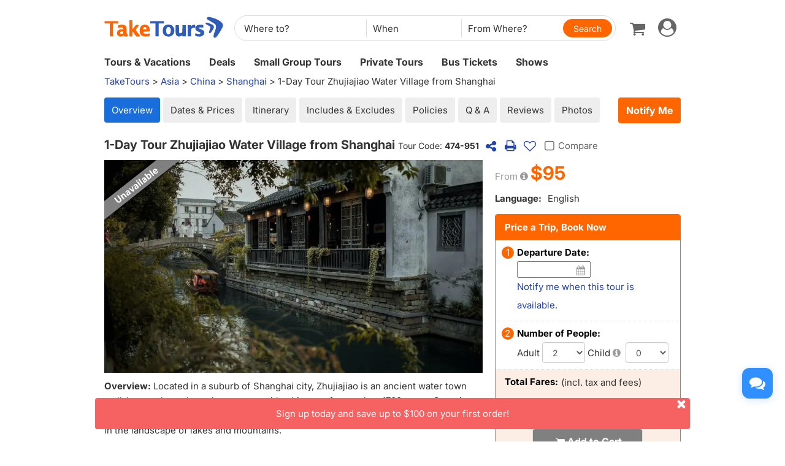

--- FILE ---
content_type: text/html
request_url: https://www.taketours.com/shanghai/1-day-tour-zhujiajiao-water-village-from-shanghai-474-951.html
body_size: 24734
content:
<!DOCTYPE html>
<html>

		<head>
			<meta http-equiv="content-type" content="text/html; charset=UTF-8"/>
			<meta http-equiv="x-ua-compatible" content="IE=edge"/>
			<meta name="viewport" content="width=device-width, initial-scale=1.0"/>
			
			
			
			<meta name="keywords" content="1-Day Tour Zhujiajiao Water Village from Shanghai"/>
			<meta name="description" content="Labeled as NO.1 Water Village in China, the 900-year-old Zhouzhuang will strike you with not only the elegant environment surrounded by rivers and lakes but also the well-preserved simple architecture of the Ming and Qing dynasties."/>
			<title>1-Day Tour Zhujiajiao Water Village from Shanghai - TakeTours</title>
			
<link rel="shortcut icon" href="https://www.taketours.com/taketours.ico" type="image/x-icon"/>
			
			
				<link rel="preload" href="/css/inter_font/UcCo3FwrK3iLTcviYwY.woff2" as="font" type="font/woff2" crossorigin="anonymous">
			
			<link href="/css/taketours/fontello.css" rel="stylesheet" type="text/css"/>
		
			<link href="https://www.gotobus.com/css/html5/bootstrap.min.css" rel="stylesheet" type="text/css"/>
			<link rel="preload" href="https://www.gotobus.com/css/jquery/jquery-ui.css?t=20260106.01" as="style" onload="this.onload=null;this.rel='stylesheet'">
			<link rel="preload" href="https://www.gotobus.com/css/html5/bootstrap-plugins.css?t=20260106.01" as="style" onload="this.onload=null;this.rel='stylesheet'">
		<link rel="preload" href="/css/public_v150617.css?t=20240915.01" as="style" onload="this.onload=null;this.rel='stylesheet'">
			<link href="/css/taketours/base.css?t=20260106.01" rel="stylesheet" type="text/css"/>
		
			
			
		<script type="text/javascript" src="https://www.gotobus.com/js/jquery/jquery-core.js"></script>
		<script type="text/javascript" src="https://www.gotobus.com/js/init.base.js?t=20260106.01"></script>
		<script type="text/javascript" src="/js/init.tour.js?t=20260106.01" defer></script>
	
			<script type="text/javascript" src="https://www.gotobus.com/js/jquery/jquery-ui.js?t=20260106.01" defer></script>
		
		<script type="text/javascript" src="https://www.gotobus.com/js/html5/bootstrap-core.js"></script>
		<script type="text/javascript" src="https://www.gotobus.com/js/html5/bootstrap-plugins.js?t=20260106.01" defer></script>
	
		<script type="text/javascript" src="https://www.gotobus.com/js/html5/bootstrap-dialog.js?t=20260106.01"></script>
	
		<link rel="preload" href="https://www.gotobus.com/lightGallery/css/lightgallery-bundle.min.css" as="style" onload="this.onload=null;this.rel='stylesheet'"></link>
		<script type="text/javascript" src="https://www.gotobus.com/lightGallery/js/lightgallery-bundle.min.js" defer></script>
	
			<script type="application/ld+json">
			
				{
					"@context": "https://schema.org/",
		      "@type": "Product",
		      "name": "1-Day Tour Zhujiajiao Water Village from Shanghai",
		      "image":["https://res.taketours.com/images/alexandre_trouve_qpb0uqqvbse_unsplash.webp"],
		      "description": "Located in a suburb of Shanghai city, Zhujiajiao is an ancient water town well-known throughout the country, with a history of more than 1700 years. Covering an area of 47 square kilometers, the little fan-shaped town glimmers like a bright pearl in the landscape of lakes and mountains.",
		      "productID": "474-951",
		      "brand": {
		        "@type": "Brand",
		        "name": "TakeTours"
		      },
		      
				   "aggregateRating": {
					  "@type": "AggregateRating",
					  "ratingValue": "5.0",
					  "bestRating": "5",
					  "reviewCount": "1"
				   },
				
		      "offers": {
		        "@type": "Offer",
				"url": "https://www.taketours.com/shanghai/1-day-tour-zhujiajiao-water-village-from-shanghai-474-951.html",
				"availability": "https://schema.org/OutOfStock",
		        "priceCurrency": "USD",
		        "price": "660.00",
				"priceValidUntil": "2027-01-14",
		        "seller": {
		          "@type": "Organization",
		          "name": "TakeTours"
		        }
		      }
					
					
				}
			
			</script>	
		
		</head>

	

		<body class="">
			
		
		
		<script type="text/javascript">
			if(typeof(init_hybrid_app) != "undefined")
			{
				init_hybrid_app();
			}
		</script>
	
		<div class="container new-header-container">
			<header class="header header-content clearfix">
				<div class="logo pull-left"><a href="https://www.taketours.com"><img src="/images/logo.svg" title="TakeTours" alt="TakeTours" height="40"></a></div>
					
		<button type="button" class="pull-left toolbar-toggle navbar-toggle offcanvas-toggle visible-sm visible-xs" data-toggle="offcanvas" data-target="#toolbar-offcanvas" aria-expanded="false">
			<span class="sr-only">Toggle navigation</span>
			<span class="icon-bar"></span>
			<span class="icon-bar"></span>
			<span class="icon-bar"></span>
		</button>
	
					
		
		<script type="text/javascript" src="/js/tour_search_source.js?t=20260106.01" defer></script>
		<script type="text/javascript" src="/js/tour_search_frame_v6.js?t=20260106.01" defer></script>
	
			<div class="search-box-container search-box-container-new common-search-box-container">
				<div class="">
					<div id="yi-search" class="bg-col hidden-sm hidden-xs">
					<div class="center-block">
						
				<i id="search_box_close_icon" class="fa fa-lg icon-cancel-circled2 close-icon visible-sm visible-xs"></i>
			
						
		<form class="box-content" action="https://www.taketours.com/search/tour.do" method="get" id="search_tour_frame" onsubmit="return check_frame_params();">
			<div class="input-group">
				<div class="first-line clearfix">
					<div class="keywords">
						<label class="departure-city">Where to?</label>
						<div id="frame_destinations-dummy" class="ivy-custom-dummy d_search_city">
								<div class="d_search_city_div">
								<input class="d_search_input" style="width:100%;" placeholder="Where to?"/>
							</div>
						</div>
						<input type="hidden" id="frame_destinations" name="destinations" data-placeholder="Where to?"/>
						<div id="frame_destinations_overlay" class="destination_op none"></div>
					</div>
					
		
		<link href="https://www.gotobus.com/css/html5/daterangepicker.css" rel="preload" as="style" onload="this.onload=null;this.rel='stylesheet'"></link>
		<script type="text/javascript" src="https://www.gotobus.com/js/moment.min.js" defer></script>
		
		<script type="text/javascript" src="https://www.gotobus.com/js/moment-timezone.min.js" defer></script>
		<script type="text/javascript" src="https://www.gotobus.com/js/html5/daterangepicker.js" defer></script>
	
		<div class="departure col datesScopeSS">
			<label class="departure-date">
				When
			</label>
			
     
		<script type="module">
			   $('#date_range').daterangepicker({
					
			        "showDropdowns": true,
					
		"ranges": {
			'Tomorrow': [moment().add(1, 'days'), moment().add(1, 'days'), 2],
'Next 3 days': [moment(), moment().add(2, 'days'), 3],
'This Week': [moment().startOf('week'), moment().endOf('week'), 4],
'Next Week': [moment().add(1, 'week').startOf('week'), moment().add(1, 'week').endOf('week'), 5],
'This Month': [moment().startOf('month'), moment().endOf('month'), 6],
'Next Month': [moment().add(1, 'month').startOf('month'), moment().add(1, 'month').endOf('month'), 7],

		},
		"showCustomRangeLabel": true,
		"alwaysShowCalendars": true,
	
				
					"autoApply": true
			}, function(startDate, endDate, label, labelValue) {
				var start = startDate.format("YYYY-MM-DD");
				var end = endDate.format("YYYY-MM-DD");
				var start_us = startDate.format("MMM DD");
				var end_us = endDate.format("MMM DD");
				if(typeof label == 'undefined' || label == "Custom Range" || label == "")
		{
					
		if(start == end)
		{
			$('#date_range').find("span").html(start_us);
		}
		else
		{
			$('#date_range').find("span").html(start_us + " to " + end_us);
		}
	
			    		$('#searchByBar').val(1);
		}
		else
		{
			    	  $('#date_range').find("span").html(label);
			    	  $('#searchByBar').val(labelValue);
		}
				$('#date_range_start').val(start);
				$('#date_range_end').val(end);
			  });
			
		</script>
	
		<div class="flex-fill date-range tt-date-range" id="date_range" placeholder="When" custom_range_hyphen=" to " fullscreen_title="Select Date Range">
			<span class="datesScopeC"></span>
			
          <input type="hidden" id="searchByBar" name="searchByBar" value="0"/>
          <input type="hidden" id="date_range_start" name="date_range_start" value=""/>
          <input type="hidden" id="date_range_end" name="date_range_end" value=""/>
			
		<input type="hidden" id="search_by" value="When"/>
		<input type="hidden" id="frame_start_dates" name="start_dates"/>
	
				</div>
	
		</div>
	
					<div class="departure-city">
						<label id="frame_dep_ids_span" class="departure-city">From Where?</label>
						<div id="frame_dep_ids-dummy" class="ivy-custom-dummy d_search_city">
							<div class="d_search_city_div">
								<input class="d_search_input" placeholder="From Where?"/>
							</div>
						</div>
						<input type="hidden" id="frame_dep_ids" name="dep_ids" data-placeholder="From Where?"/>
						<div id="frame_dep_ids_overlay" class="destination_op none"></div>
				</div>
				<div class="submit">
					  <i class="fa fa-lg icon-search" onclick="$('#search_tour_frame').submit();"></i>
					  <input type="button" class="common-search-btn standardBut_Orange" value="Search" onclick="$('#search_tour_frame').submit();"/>
					<input type="submit" class="standardBut_Orange" value="Show Tours" normal_class="standardBut_Orange" disabled_class="btn btn-default disabled" default_text="Show Tours" matched_text_format="Show {0} Tours" not_matched_text="No match" style="width:176px;"/>
				</div>
			</div>
			</div>
			<input type="hidden" name="keywords" id="frame_keywords"/>
			<input type="hidden" id="frame_advance_back" value=""/>
			
		</form>
		<textarea id="frame_tour_search_ajax_data" class="none"></textarea>
	
					</div>
				</div>
			</div>
			</div>
		
					<div class="new-header">
						<div class="top-right pull-right hidden-xs">
					<ul class="list-unstyled">
							  
						
		<li class="dropdown">
			<span data-toggle="dropdown" class="dropdown-toggle"><i class="fa fa-lg icon-globe"></i> EN</span>
			<ul role="menu" class="dropdown-menu">
				<li><a href="https://www.taketours.cn/?from=TT">Chinese (Simplified)</a></li>
			</ul>
		</li>
	
						
			<li class="dropdown" id="select_currency">
				<a href="" class="dropdown-toggle last-border lan_current_currency" data-toggle="dropdown"></a>
				<ul class="dropdown-menu" role="menu">
					
				<li><a href="javascript:void(0);" onclick="switch_currency('cad_currency');" class="lan_cad_currency">C$ CAD</a></li>
			
				<li><a href="javascript:void(0);" onclick="switch_currency('eur_currency');" class="lan_eur_currency">€ EUR</a></li>
			
				<li><a href="javascript:void(0);" onclick="switch_currency('cny_currency');" class="lan_cny_currency">￥ RMB</a></li>
			
				<li><a href="javascript:void(0);" onclick="switch_currency('usd_currency');" class="lan_usd_currency">$ USD</a></li>
			
				</ul>
				<input type="hidden" id="page_switch_currency" name="page_need_switch_currency" value="1"/>
				
				<input type="hidden" id="info_lan_cad_currency" name="info_lan_cad_currency" value="cad" form_usd_rate="1.38869000" symbol="C$"/>
			
				<input type="hidden" id="info_lan_eur_currency" name="info_lan_eur_currency" value="eur" form_usd_rate="0.85880900" symbol="€"/>
			
				<input type="hidden" id="info_lan_cny_currency" name="info_lan_cny_currency" value="cny" form_usd_rate="6.97580000" symbol="￥"/>
			
				<input type="hidden" id="info_lan_usd_currency" name="info_lan_usd_currency" value="usd" form_usd_rate="1" symbol="$"/>
			
			</li>
		
								
		<li>
			<a href="https://www.taketours.com/help" title="Support"><span class="new-help-icon"><i class="fa icon-help"></i></span></a>
		</li>
	
						
		<li class="dropdown" style="padding-right: 0px;">
		  <span data-toggle="dropdown" class="dropdown-toggle" href=""><i class="fa fa-lg icon-phone"></i></span>
			<ul role="menu" class="dropdown-menu">
				<li><a href="javascript:void(0);">+1-617-500-7002</a></li>
			</ul>
		</li>
	
								<li><a href="/cart/view?time=1768372651" id="lan_shopping_cart_new" title="Shopping Cart"><i class="icon-basket fa-lg"></i></a></li>
								<li id="tt_responsive_head_login" class="dropdown">
								    <a data-toggle="dropdown" class="dropdown-toggle" href="https://www.taketours.com/app/user-login.htm"><i class="icon-user-circle fa-lg"></i><i class="icon-angle-down"></i></a>
								    <ul role="menu" class="dropdown-menu">
								      <li><a href="https://www.taketours.com/app/user-login.htm" title="Log in or sign up"><i class="fa fa-lg icon-user"></i>Log in / Sign up</a></li>
								      
		<li>
			<a id="notification_span" href="https://www.taketours.com/app/member/notification/notification-status-list" title="Notifications">
					<i class="fa icon-mail-alt fa-lg"></i> Notifications
			</a>
		</li>
	
								      
		<li><a href="https://www.taketours.com/cgi-bin/ce.fcgi?a=my_wishlist" id="wishlist_head" title="My Wishlist"><i class="icon-heart-empty fa-lg"></i> My Wishlist</a></li>
	
								    </ul>
								</li>
					</ul>
				</div>
			</div>
					<div id="mobile-nav" class="new-mobile-header">
						<div>
						  <div>
					
		<button type="button" class="userbar-toggle navbar-toggle offcanvas-toggle" data-toggle="offcanvas" data-target="#navbar-offcanvas" aria-expanded="false">
			<span class="sr-only">Toggle navigation</span>
			<span class="icon-user-circle fa-2x"></span>
		</button>
	
					<span class="shopping-cart pull-right">
						<a id="lan_shopping_cart_nav" href="/cart/view?time=1768372651" title="Shopping Cart"><i class="icon-basket fa-lg"></i></a>
					</span>
				</div>
						  
		<div class="navbar-offcanvas navbar-offcanvas-right" id="toolbar-offcanvas">
			<ul class="nav">
				<li><a href="https://www.taketours.com/tours/">Tours &amp; Vacations</a></li>
				<li><a href="https://www.taketours.com/deals/">Deals</a></li>
				<li><a href="https://www.taketours.com/small-group-tours/">Small Group Tours</a></li>
				<li><a href="https://www.taketours.com/private-tours/">Private Tours</a></li>
				<li><a href="https://www.gotobus.com/bus-tickets/">Bus Tickets</a></li>
				<li><a href="https://www.taketours.com/las-vegas-nv/cai-qin-don-t-say-goodbye-farewell-tour-las-vegas.html">Shows</a></li>
			</ul>
		</div>
	
				
		<div class="navbar-offcanvas navbar-offcanvas-right" id="navbar-offcanvas">
			<ul class="nav">
				<li id="welcome_span_nav">
					<a class="user" href="https://www.taketours.com/app/user-login.htm">
						<i class="fa icon-user fa-lg"></i> Log in / Sign up
					</a>
				</li>
				
           <li><a class="lan_current_currency_mb tt-currency" onclick="toggle_currency_mb();"></a></li>
		   <li class="currency-box-mb" style="display:none;">
			   <ul>
			     
				<li><a href="javascript:void(0);" onclick="switch_currency('cad_currency');" class="lan_cad_currency">C$ CAD</a></li>
			
				<li><a href="javascript:void(0);" onclick="switch_currency('eur_currency');" class="lan_eur_currency">€ EUR</a></li>
			
				<li><a href="javascript:void(0);" onclick="switch_currency('cny_currency');" class="lan_cny_currency">￥ RMB</a></li>
			
				<li><a href="javascript:void(0);" onclick="switch_currency('usd_currency');" class="lan_usd_currency">$ USD</a></li>
			
			   </ul>
		   </li>
		
				<li class="account-item-mb"><a href="https://www.taketours.com/app/member/account"><i class="fa fa-lg icon-gauge"></i> My Account</a></li>
				
		<li>
			<a id="notification_span_nav" href="https://www.taketours.com/app/member/notification/notification-status-list" title="Notifications">
					<i class="fa icon-mail-alt fa-lg"></i> Notifications
			</a>
		</li>
	
				
		<li><a href="https://www.taketours.com/cgi-bin/ce.fcgi?a=my_wishlist" id="wishlist_head_nav" title="My Wishlist"><i class="icon-heart-empty fa-lg"></i> My Wishlist</a></li>
	
				
		<li>
			<a href="https://www.taketours.com/help"><span class="new-help-icon"><i class="fa icon-help"></i></span> Support</a>
		</li>
	
				
		<li>
		  <a href="javascript:void(0);"><i class="fa fa-lg icon-phone"></i>+1-617-500-7002</a>
		</li>
	
				
     <li class="language-item-mb"><a href="https://www.taketours.cn/?from=TT"><i class="fa fa-lg icon-globe"></i> Chinese (Simplified)</a></li>
	
				
			</ul>
		</div>
	
			</div>
		</div>
			</header>		
			
		<div id="fixed-searchbar-wrapper" class="visible-xs visible-sm">
			<div id="fixed-searchbar" class="container" style="width:100%;background-color:#fff;z-index:99;padding:0 15px;">
				<div style="font-size:18px;border:1px solid #ddd;border-radius:15px;padding:10px;margin:10px 0;cursor:pointer;display:flex;align-items:center;" onclick="goto_search_box();">
					<i class="icon-search" style="color:#666;margin-right:5px;"></i>
					<span style="color:#666;">Search for a place</span>
				</div>
			</div>
		</div>
	
		<script type="text/javascript" defer>
			function goto_search_box()
			{
					$(".search-reasults-text").closest(".container").hide();
					$(".search-box-container").find(".slider_range").addClass("slider_lg");
				$(".search-box-container").addClass("yi-search-mb-container");
				$(".search-box-container.common-search-box-container").insertBefore("#fixed-searchbar-wrapper");
				$(".new-header-container #fixed-searchbar").hide();
				$(document.body).append("<div class='ui-widget-overlay search-box-overlay'></div>");
		    $(".search-box-overlay").css("opacity", 0.6);
		    $("#search_box_close_icon").on('click',function(event){
		    	 $(".search-box-overlay").remove();
					$(".new-header-container #fixed-searchbar").show();
					$(".search-box-container.common-search-box-container").insertBefore(".new-header-container .new-header");
					$(".search-box-container").removeClass("yi-search-mb-container");
						$(".search-box-container").find(".slider_range").removeClass("slider_lg");
		    	 $(".search-reasults-text").closest(".container").show();
		    });
			}
		</script>
	
		</div>
		<script type="text/javascript" defer>
			$(document).ready(function() {
				tour_cookie_login("https://www.taketours.com/cgi-bin/app.fcgi", "https://www.taketours.com/cgi-bin/app.fcgi", "https://www.taketours.com/cgi-bin/ce.fcgi");
				switch_currency();
			});
		</script>
		<script type="text/javascript" src="/js/second_line.js" async></script>
		
		<script type="text/javascript" defer>
			$(function(){
				if("www.taketours.com" != "" && (location.hostname != "www.taketours.com" || document.domain != "www.taketours.com"))
				{
					return;
				}
				if($('.ask-question-icon').length > 0)
				{
					return;
				}
				if(typeof(is_hybrid_app) != "undefined" && is_hybrid_app())
				{
					return;
				}
				var askQuestionIcon = $('<div class="ask-question-icon " style="z-index:1001;position: fixed;right:20px;bottom:70px;"></div>');
				var askQuestionIconA = $('<span style="cursor:pointer;"></span>');
				var askQuestionIconAI = $('<i style="box-shadow: 0px 2px 12px 0 rgba(48, 144, 255, .25);font-size: 26px;display: inline-flex;background-color: #3090ff;color: #fff;padding: 12px 7px;border-radius: 12px;" class="icon-chat fa-2x"></i>');
				askQuestionIconA.append(askQuestionIconAI);
				askQuestionIcon.append(askQuestionIconA);
				$('body').append(askQuestionIcon);
				if($('.ivychat-click-desktop').length > 0 && $('.ivychat-click-mobile').length > 0)
				{
					$(".ask-question-icon").hide();
				}
				else
				{
					if($('.ivychat-click-mobile').length > 0)
					{
						$(".ask-question-icon").addClass("hidden-xs");
					}
					var u = navigator.userAgent;
					if(u.match(/Android/i)||u.match(/iPhone|iPad|iPod/i)){
						var icon = document.querySelector(".ask-question-icon");
						icon.addEventListener("touchmove", function(e) {
							var maxW = document.documentElement.clientWidth - icon.offsetWidth;
							var maxH = document.documentElement.clientHeight - icon.offsetHeight;
							e.preventDefault();
							var ev = e || window.event;
							var touch = ev.targetTouches[0];
							var Left = touch.clientX - icon.offsetWidth / 2;
							var Top = touch.clientY - icon.offsetHeight / 2;
							if (Left < 0) {
								Left = 0;
							} else if (Left >= maxW) {
								Left = maxW;
							}
							if (Top < 0) {
								Top = 0;
							} else if (Top >= maxH) {
								Top = maxH;
							}
							icon.style.right = (maxW - Left) + "px";
							icon.style.bottom = (maxH - Top) + "px";
						},false);
					}
				}
				
		var askQuestionSlider = $('<div id="ask-question-slider" class="ask-question-slider" style="position:fixed;bottom:0;z-index:2000;overflow:hidden;background:#fff;display:none;"><div style="height:100%;" class="ask-content"><div class="ask-loading" style="height:100%;display:flex;justify-content: center;align-items:center;"><img src="/images/large-loading.gif"/></div></div></div>');
		$("body").append(askQuestionSlider);
		var u = navigator.userAgent;
		if(u.match(/Android/i)||u.match(/iPhone|iPad|iPod/i)){
			$('.ask-question-slider').css('width','100%');
			$('.ask-question-slider').css('height','100%');
			$('.ask-question-slider').css('right',0);
			$('.ask-question-slider').css('bottom',0);
			$('.ask-question-slider').css('border-radius','');
			$('.ask-question-slider').css('box-shadow','');
		}else{
			$('.ask-question-slider').css('width','375px');
			$('.ask-question-slider').css('height','600px');
			$('.ask-question-slider').css('right','20px');
			$('.ask-question-slider').css('bottom',0);
			$('.ask-question-slider').css('border-radius','10px 10px 0 0');
			$('.ask-question-slider').css('box-shadow','0 0 20px #ccc');
		}
		$(".ask-question-icon").click(function(e) {
			e.preventDefault();
			$(".ask-question-slider").fadeIn(500);
			if(u.match(/Android/i)||u.match(/iPhone|iPad|iPod/i)){
				$("body").css('overflow',"hidden");
			}
			if ($('.ask-content iframe.chat').length === 0) {
				var iframe=$('<iframe src="https://www.taketours.com/chat/live-taketours.html" class="chat" scrolling="no" style="height:100%;width:100%;border:none;" name="chatframe"></iframe>');
				$('.ask-content').append(iframe);
				$("iframe.chat").on("load", function(){
					$('.ask-loading').hide();
				});
			}
            $("i.icon-chat").removeClass("icon-chat-shimmer");
		});
	
				$(".ivychat-click").click(function() {
					$(".ask-question-icon").click();
				});
			});
		</script>
	
	
		<nav id="site-nav" class="navbar hidden-sm hidden-xs clearfix">
		 	 <div class="container">
					<div class="navbar-default collapse navbar-collapse">
						<ul class="nav navbar-nav">
							<li class="dropdown ">
							<a class="dropdown-toggle"  role="button" href="https://www.taketours.com/tours/" style="padding-left:0px;">Tours & Vacations</a>
							    <div class="dropdown-menu tour-vacation-menu" role="menu">
					<div class="tour-vacation-menu-box">
						<div class="menu-group">
					<div class="menu-item default-menu active" region="northern-america">
						<dl class="recommend-menu">
							<dt>
								North America <i class="icon-angle-right fa-lg"></i>						
							</dt>
						</dl>
					</div>
				
					<div class="menu-item " region="europe">
						<dl class="recommend-menu">
							<dt>
								<a href="/europe/">Europe <i class="icon-angle-right fa-lg"></i></a>						
							</dt>
						</dl>
					</div>
				
					<div class="menu-item " region="latin-america">
						<dl class="recommend-menu">
							<dt>
								<a href="/latin-america/">Latin America <i class="icon-angle-right fa-lg"></i></a>						
							</dt>
						</dl>
					</div>
				
					<div class="menu-item " region="asia">
						<dl class="recommend-menu">
							<dt>
								<a href="/asia/">Asia <i class="icon-angle-right fa-lg"></i></a>						
							</dt>
						</dl>
					</div>
				
					<div class="menu-item " region="africa">
						<dl class="recommend-menu">
							<dt>
								<a href="/africa/">Africa <i class="icon-angle-right fa-lg"></i></a>						
							</dt>
						</dl>
					</div>
				
					<div class="menu-item " region="New Zealand">
						<dl class="recommend-menu">
							<dt>
								Oceania <i class="icon-angle-right fa-lg"></i>						
							</dt>
						</dl>
					</div>
				</div>
						
					<div class="sub-menu default-menu active" region="northern-america">
						
						<div class="row-sub">
							<span class="label-sub">
							<a href="/usa/">Unite States</a>
							</span>
							<ul class="city-list clearfix">
							 <li><a href="/west-coast-tours/"><b>US West</b></a></li><li><a href="/los-angeles-ca/">Los Angeles</a></li><li><a href="/san-francisco-ca/">San Francisco</a></li><li><a href="/las-vegas-nv/">Las Vegas</a></li><li><a href="/yosemite-national-park-tours/">Yosemite</a></li><li><a href="/denver-co/">Denver</a></li><li><a href="/hawaii/">Hawaii</a></li>
							</ul>
						</div>
					
						<div class="row-sub">
							<span class="label-sub">
							<a href="/east-coast-tours/">US East</a>
							</span>
							<ul class="city-list clearfix">
							 <li><a href="/new-york-ny/">New York</a></li><li><a href="/niagara-falls-ny/">Niagara Falls</a></li><li><a href="/washington-dc/">Washington DC</a></li><li><a href="/boston-ma/">Boston</a></li><li><a href="/miami-fl/">Miami / Orlando</a></li><li><a href="/philadelphia-pa/">Philadelphia</a></li>
							</ul>
						</div>
					
						<div class="row-sub">
							<span class="label-sub">
							<a href="/national-park/">US National Park</a>
							</span>
							<ul class="city-list clearfix">
							 <li><a href="/grand-canyon-tours/">Grand Canyon</a></li><li><a href="/antelope-canyon-tours/">Antelope Canyon</a></li><li><a href="/yellowstone-tours/">Yellowstone</a></li><li><a href="/mount-rushmore-national-memorial-tours/">Mount Rushmore</a></li><li><a href="/yosemite-national-park-tours/">Yosemite</a></li><li><a href="/alaska/">Alaska</a></li>
							</ul>
						</div>
					
						<div class="row-sub">
							<span class="label-sub">
							<a href="/canadian-rockies-tours/">Canadian Rockies & Canada West</a>
							</span>
							<ul class="city-list clearfix">
							 <li><a href="/vancouver/">Vancouver</a></li><li><a href="/calgary/">Calgary</a></li><li><a href="/banff-national-park/">Banff National Park</a></li><li><a href="/jasper-national-park/">Jasper National Park</a></li><li><a href="/yoho-national-park/">Yoho National Park</a></li><li><a href="/canadian-rockies-tours/columbia-icefield/">Columbia Icefield</a></li>
							</ul>
						</div>
					
						<div class="row-sub">
							<span class="label-sub">
							<a href="/eastern-canada/">Canada East</a>
							</span>
							<ul class="city-list clearfix">
							 <li><a href="/toronto/">Toronto</a></li><li><a href="/montreal/">Montreal</a></li><li><a href="/quebec-city/">Quebec City</a></li><li><a href="/niagara-falls-canada-tours/">Candian Niagara Falls</a></li><li><a href="/ottawa/">Ottawa</a></li><li><a href="/prince-edward-island/">Prince Edward Island</a></li>
							</ul>
						</div>
					
					</div>
				
					<div class="sub-menu " region="europe">
						
						<div class="row-sub">
							<span class="label-sub">
							Western Europe
							</span>
							<ul class="city-list clearfix">
							 <li><a href="/france/">France</a></li><li><a href="/united-kingdom/">United Kingdom</a></li><li><a href="/germany/">Germany</a></li><li><a href="/netherlands/">Netherlands</a></li><li><a href="/belgium/">Belgium</a></li><li><a href="/austria/">Austria</a></li>
							</ul>
						</div>
					
						<div class="row-sub">
							<span class="label-sub">
							Southern Europe
							</span>
							<ul class="city-list clearfix">
							 <li><a href="/italy/">Italy</a></li><li><a href="/spain/">Spain</a></li><li><a href="/portugal/">Portugal</a></li><li><a href="/greece/">Greece</a></li><li><a href="/vatican-city/">Vatican City</a></li>
							</ul>
						</div>
					
						<div class="row-sub">
							<span class="label-sub">
							Eastern Europe
							</span>
							<ul class="city-list clearfix">
							 <li><a href="/poland/">Poland</a></li><li><a href="/czech-republic">Czech Republic</a></li><li><a href="/hungary">Hungary</a></li><li><a href="/slovakia/">Slovakia</a></li><li><a href="/balkans">Balkan</a></li>
							</ul>
						</div>
					
						<div class="row-sub">
							<span class="label-sub">
							Northern Europe
							</span>
							<ul class="city-list clearfix">
							 <li><a href="/sweden/">Sweden</a></li><li><a href="/norway/">Norway</a></li><li><a href="/denmark/">Denmark</a></li><li><a href="/iceland/">Iceland</a></li><li><a href="/estonia/">Estonia</a></li><li><a href="/latvia/">Latvia</a></li>
							</ul>
						</div>
					
						<div class="row-sub">
							<span class="label-sub">
							Central
							</span>
							<ul class="city-list clearfix">
							 <li><a href="/switzerland/">Switzerland</a></li><li><a href="/austria/">Austria</a></li><li><a href="/bosnia-and-herzegovina/">Bosnia and Herzegovina</a></li>
							</ul>
						</div>
					
					</div>
				
					<div class="sub-menu " region="latin-america">
						
						<div class="row-sub">
							<span class="label-sub">
							<a href="/mexico/">Mexico</a>
							</span>
							<ul class="city-list clearfix">
							 <li><a href="/cancun/">Cancun and Riviera Maya</a></li><li><a href="/mexico-city/">Mexico City</a></li>
							</ul>
						</div>
					
						<div class="row-sub">
							<span class="label-sub">
							South America
							</span>
							<ul class="city-list clearfix">
							 <li><a href="/peru/">Peru</a></li><li><a href="/bolivia/">Bolivia</a></li><li><a href="/brazil/">Brazil</a></li><li><a href="/argentina/">Argentina</a></li>
							</ul>
						</div>
					
						<div class="row-sub">
							<span class="label-sub">
							Caribbean
							</span>
							<ul class="city-list clearfix">
							 <li><a href="/aruba/">Aruba</a></li>
							</ul>
						</div>
					
					</div>
				
					<div class="sub-menu " region="asia">
						
						<div class="row-sub">
							<span class="label-sub">
							East Asia
							</span>
							<ul class="city-list clearfix">
							 <li><a href="/japan/">Japan</a></li><li><a href="/south-korea/">South Korea</a></li>
							</ul>
						</div>
					
						<div class="row-sub">
							<span class="label-sub">
							Southeast Asia
							</span>
							<ul class="city-list clearfix">
							 <li><a href="/vietnam/">Vietnam</a></li>
							</ul>
						</div>
					
						<div class="row-sub">
							<span class="label-sub">
							South Asia
							</span>
							<ul class="city-list clearfix">
							 <li><a href="/india/">India</a></li>
							</ul>
						</div>
					
						<div class="row-sub">
							<span class="label-sub">
							West Asia
							</span>
							<ul class="city-list clearfix">
							 <li><a href="/turkey/">Turkey</a></li>
							</ul>
						</div>
					
					</div>
				
					<div class="sub-menu " region="africa">
						
						<div class="row-sub">
							<span class="label-sub">
							Nothern Afirca
							</span>
							<ul class="city-list clearfix">
							 <li><a href="/morocco/">Morocco</a></li><li><a href="/egypt/">Egypt</a></li>
							</ul>
						</div>
					
					</div>
				
					<div class="sub-menu " region="New Zealand">
						
						<div class="row-sub">
							<span class="label-sub">
							<a href="/new-zealand/">New Zealand</a>
							</span>
							<ul class="city-list clearfix">
							 
							</ul>
						</div>
					
					</div>
				
					</div>
			  </div>
							</li>	
							<li class="">
                            <a href="https://www.taketours.com/deals/">Deals</a>
							</li>
							<li class="dropdown">
								<a class="dropdown-toggle" role="button"  href="https://www.taketours.com/small-group-tours/">Small Group Tours</a>
							</li>
							<li class=""><a href="https://www.taketours.com/private-tours/">Private Tours</a></li>								
							<li class=""><a href="https://www.gotobus.com/bus-tickets/">Bus Tickets</a></li>							
						<li class=""><a href="https://www.taketours.com/las-vegas-nv/cai-qin-don-t-say-goodbye-farewell-tour-las-vegas.html">Shows</a></li>
						</ul>
					</div>
			 </div>	
		  </nav>
	<div class="container ivy-app-hidden"><div class="n_statenav clearfix"><span class="floatR hidden-xs text-right"><a class="support_destination_subject" rel="nofollow" style="display:none;" href="https://www.taketours.com/cgi-bin/o.fcgi?a=edit_vendor_page&vendor=161106">shjinjianexpo</a>&nbsp;<a class="support_destination_subject edit_product_link" rel="nofollow" style="display:none;" href="https://www.taketours.com/cgi-bin/v.fcgi?a=product_tab_start_update&product_id=9514">C5</a>
		<script type="text/javascript" defer>
			$(document).ready(function(){
				var role = get_cookie('IvyCustomer_role');
				if(!role)
				{
					role="0";
				}
				role = parseInt(role);
				if(role > 5)
				{
					$(".support_destination_subject").show();
				}
				else if(role > 2)
				{
					$(".edit_product_link").show();
				}
			});
		</script>
	</span><span>
		<div style="white-space:nowrap;overflow:hidden;text-overflow:ellipsis;"><span><a href="/">TakeTours</a> &gt;</span> <span><a href="https://www.taketours.com/asia/">Asia</a> &gt;</span> <span><a href="https://www.taketours.com/china/">China</a> &gt;</span> <span><a href="https://www.taketours.com/shanghai/">Shanghai</a></span> &gt; 1-Day Tour Zhujiajiao Water Village from Shanghai</div>
		
			<script type="application/ld+json">
			{
			  "@context": "http://schema.org",
	  		"@type": "BreadcrumbList",
	  		"itemListElement": [
	  		{
		    "@type": "ListItem",
		    "position": 1,
		   	"item": {
		    "@id": "https://www.taketours.com",
		    "name": "TakeTours"
		    }
	  },{
		    "@type": "ListItem",
		    "position": 2,
		   	"item": {
		    "@id": "https://www.taketours.com/asia/",
		    "name": "Asia"
		    }
	  },{
		    "@type": "ListItem",
		    "position": 3,
		   	"item": {
		    "@id": "https://www.taketours.com/china/",
		    "name": "China"
		    }
	  },{
		    "@type": "ListItem",
		    "position": 4,
		   	"item": {
		    "@id": "https://www.taketours.com/shanghai/",
		    "name": "Shanghai"
		    }
	  },{
		    "@type": "ListItem",
		    "position": 5,
		   	"item": {
		    "@id": "https://www.taketours.com/shanghai/1-day-tour-zhujiajiao-water-village-from-shanghai-474-951.html",
		    "name": "1-Day Tour Zhujiajiao Water Village from Shanghai"
		    }
	  }
	  		]
			}
		</script>
		
	</span></div></div>
			<link href="/css/taketours/details.css?t=20260106.01" rel="stylesheet" type="text/css"/>
			
		<div id="trip-navbar" class="navbar-wrapper hidden-xs">
			
			<div class="container">
				<div style="display:flex;justify-content:space-between;align-items:flex-start;">
					<ul class="nav nav-pills">
						<li role="presentation" class="menuItem active">
							<a aria-expanded="false" data-toggle="link" href="#overview">Overview</a>
						</li>
						
			
		<li role="presentation" class="menuItem">
			<a aria-expanded="false" data-toggle="link" href="#dates-prices">Dates & Prices</a>
		</li>
	
			
            <li role="presentation" class="menuItem">
                <a aria-expanded="false" data-toggle="link" href="#itinerary">Itinerary</a>
            </li>
            
			<li role="presentation" class="menuItem">
				<a aria-expanded="false" data-toggle="link" href="#departure-return">Departure & Return</a></li>
			</li>
		
			
           <li role="presentation" class="menuItem">
			<a aria-expanded="false" data-toggle="link" href="#includes-excludes">Includes & Excludes</a></li>
			</li>
		
			
			<li role="presentation" class="menuItem">
				<a aria-expanded="false" data-toggle="link" href="#policies">Policies</a>
			</li>
		
            
            <li role="presentation" class="menuItem">
                <a aria-expanded="false" data-toggle="link" href="#q-and-a">Q & A</a>
            </li>
        
            
        <li role="presentation" class="menuItem">
            <a aria-expanded="false" data-toggle="link" href="#reviews">Reviews</a>
        </li>
        
            
            <li role="presentation" class="menuItem">
                <a aria-expanded="false" data-toggle="link" href="#photos">Photos</a>
            </li>
        
		
                </ul>
                <a href="javascript:void(0);" data-toggle="modal" data-target="#notify_me_box" id="book-now-btn" class="btn book-now-button" style="">Notify Me</a>
        </div>
    </div>
    </div>
     
		<script type="text/javascript" defer>
			
		var DateArray = {};
		
DateArray['2026-01-16'] = 30;
DateArray['2026-01-17'] = 30;
DateArray['2026-01-18'] = 30;
DateArray['2026-01-19'] = 30;
DateArray['2026-01-20'] = 30;
DateArray['2026-01-21'] = 30;
DateArray['2026-01-22'] = 30;
DateArray['2026-01-23'] = 30;
DateArray['2026-01-24'] = 30;
DateArray['2026-01-25'] = 30;
DateArray['2026-01-26'] = 30;
DateArray['2026-01-27'] = 30;
DateArray['2026-01-28'] = 30;
DateArray['2026-01-29'] = 30;
DateArray['2026-01-30'] = 30;
DateArray['2026-01-31'] = 30;
DateArray['2026-02-01'] = 30;
DateArray['2026-02-02'] = 30;
DateArray['2026-02-03'] = 30;
DateArray['2026-02-04'] = 30;
DateArray['2026-02-05'] = 30;
DateArray['2026-02-06'] = 30;
DateArray['2026-02-07'] = 30;
DateArray['2026-02-08'] = 30;
DateArray['2026-02-09'] = 30;
DateArray['2026-02-10'] = 30;
DateArray['2026-02-11'] = 30;
DateArray['2026-02-12'] = 30;
DateArray['2026-02-13'] = 30;
DateArray['2026-02-14'] = 30;
DateArray['2026-02-15'] = 30;
DateArray['2026-02-16'] = 30;
DateArray['2026-02-17'] = 30;
DateArray['2026-02-18'] = 30;
DateArray['2026-02-19'] = 30;
DateArray['2026-02-20'] = 30;
DateArray['2026-02-21'] = 30;
DateArray['2026-02-22'] = 30;
DateArray['2026-02-23'] = 30;
DateArray['2026-02-24'] = 30;
DateArray['2026-02-25'] = 30;
DateArray['2026-02-26'] = 30;
DateArray['2026-02-27'] = 30;
DateArray['2026-02-28'] = 30;
DateArray['2026-03-01'] = 30;
DateArray['2026-03-02'] = 30;
DateArray['2026-03-03'] = 30;
DateArray['2026-03-04'] = 30;
DateArray['2026-03-05'] = 30;
DateArray['2026-03-06'] = 30;
DateArray['2026-03-07'] = 30;
DateArray['2026-03-08'] = 30;
DateArray['2026-03-09'] = 30;
DateArray['2026-03-10'] = 30;
DateArray['2026-03-11'] = 30;
DateArray['2026-03-12'] = 30;
DateArray['2026-03-13'] = 30;
		function find_product_inventory(date)
		{
			if (date != "")
			{
				

			var show_inventory_obj = document.getElementById("show_inventory");
			if (show_inventory_obj)
			{
				show_inventory_obj.innerHTML = '';
				var num = DateArray[date];
				if ($.isNumeric(num))
				{
					if (num <= 8)
					{
						show_inventory_obj.innerHTML = 'only <strong class="n_red">' + num + '</strong> seats left';
					}
				}
			}
		
			}
		}
	
		</script>
	
			<script type="text/javascript" src="/js/balloon_option2.js?t=20260106.01" defer></script>
		
			<input type="hidden" id="product_name" value="1-Day Tour Zhujiajiao Water Village from Shanghai"/>
			<input type="hidden" id="departure_data" value=""/>
			<input type="hidden" id="departure" value=""/>
			<input type="hidden" id="pirce_detail" value=""/>
		
					<div class="container td_new" id="tour-wrapper">
						<div class="scroll-to" id="overview">
							<div class="p-title-name clearfix"><h1>1-Day Tour Zhujiajiao Water Village from Shanghai <span class="tour-code">Tour Code: <strong class="tour-code-number">474-951</strong></span> <a class="edit_product_link_mb hidden-lg hidden-md hidden-sm" style="display:none;font-size: 16px;" href="https://www.taketours.com/cgi-bin/v.fcgi?a=product_tab_start_update&product_id=9514">shjinjianexpo C5</a></h1> <div class="product-icons clearfix">
			
			<a href="javascript:void(0);" title="Share" class="ivy-share"><i class="icon-share fa-lg"></i></a>
		
			<a href="/print-itinerary/9514.html" title="Print" target="_blank"><i class="icon-print fa-lg"></i></a>
		<div class="wishlist-div"></div></div> <div class="product-compare-div">
			<a href="javascript:void(0);" onclick="changeChoose(9514);" pid="9514" class="compare-btn" id="select_compare_9514"><i class="fa fa-lg icon-checkbox" id="compare_icon_9514"></i>Compare</a>
		    <input id="9514_IMG" type="hidden" value="https://res.taketours.com/images/320/alexandre_trouve_qpb0uqqvbse_unsplash.webp">
			<input id="9514_TOUR_CODE" type="hidden" value="474-951">
		</div></div>
			<script type="text/javascript" defer>
				$(document).ready(function(){
					var role = get_cookie('IvyCustomer_role');
					if(!role)
					{
						role="0";
					}
					role = parseInt(role);
					if(role > 2)
					{
						$(".edit_product_link_mb").show();
					}
				});
			</script>
		
					<script type="text/javascript" src="https://www.gotobus.com/js/clipboard.min.js" defer></script>
					<script type="text/javascript" src="/js/share_button.js?t=20260106.01" defer></script>
					<script type="text/javascript" src="https://www.gotobus.com/js/sharer.min.js" defer></script>
				
						</div>
						<div class="col-md-8 details-box">
							<div id="carousel-product-image">
								
		
		<div style="position:absolute;z-index:1;"><img src="/images/tour-unavailable.png"></div>
		
		
		<div id="carousel_3172088754" class="carousel slide open_gallery" data-ride="carousel" style="">
			
			<div class="carousel-inner">
				
				<div class="item active" aria-label="" slide_to="0" gallery_index="0">
					<img alt="" class="img-responsive lazyload" src="[data-uri]" data-original="https://res.taketours.com/images/16by9/alexandre_trouve_qpb0uqqvbse_unsplash.webp"/>
					<a href="https://res.taketours.com/images/alexandre_trouve_qpb0uqqvbse_unsplash.webp"></a>
				</div>
			
			</div>
			
		</div>
	
	
							</div>
							<div class="hidden-md hidden-lg">
								<div class="mb-3">
									<div><span class="c999">From</span><i class="icon-info-circled c999" href="javascript:void(0);" data-toggle="popover" data-trigger="hover" data-placement="top" data-html="true" data-content="Price shown is based on the lowest price per person over the next 60 days"></i><strong class="font30 cf60"><article class="currency_type usd_currency default_currency">$95</article><article class="currency_type cny_currency">￥663</article><article class="currency_type eur_currency">€82</article><article class="currency_type cad_currency">C$132</article></strong>&nbsp;<a onclick="notify_me_submit()" href="javascript:void(0)"></a><a href="javascript:void(0);" class="switch-currency-icon" onclick="show_switch_currency_modal();"><img src="/images/change-currency.png"></a></div>
									
									
								</div>
								<div class="desc-item-wrapper mb-3">
									
									
            <div class="desc-item">
                 <label>Language:</label>
                 <div>English</div>
				</div>
			
									
								</div>
							</div>
						    
									
			<div class="desc-overview">
				<div class="desc-overview-title visible-xs">Overview</div>
				<label class="hidden-xs">Overview: </label>
                 Located in a suburb of Shanghai city, Zhujiajiao is an ancient water town well-known throughout the country, with a history of more than 1700 years. Covering an area of 47 square kilometers, the little fan-shaped town glimmers like a bright pearl in the landscape of lakes and mountains.
                 </div>
		
								
							<script type="text/javascript" src="/js/en/tour_details_view.js?t=20260106.01" defer></script>
<script language="javascript" type="text/javascript" src="/js/en/jquery/jquery.form.js" defer></script>
<div id="tour-details">
  <input type="hidden" id="pre_destination" value="Shanghai, CN">
  <input type="hidden" id="post_destination" value="Shanghai, CN">
  <div id="dates-prices" class="scroll-to">
    <div class="panel panel-default">
      <div class="panel-heading">
        <a class="fluid-close-button" href="javascript:void(0);">
          <i class="fa-lg icon-left-open"></i>
        </a>
        <label>Dates &amp; Prices</label>
        <a class="fluid-open-button" href="javascript:void(0)">
          <i class="icon-right-open"></i>
        </a>
      </div>
      <div class="panel-body">
        <div class="n_datepricecontent">
          <div id="price-calendar-note">
                                        Price In USD (per person)
                                    </div>
          <div class="blank1"></div>
                                    <div class="month-container clearfix hidden-xs"><div class="month-group"><div  class="month-item active" num="0" month="2026-01" onclick="showMonthCalendar(this);"><div class="month-item-m">Jan</div><div class="month-item-y">2026</div></div><div  class="month-item " num="1" month="2026-02" onclick="showMonthCalendar(this);"><div class="month-item-m">Feb</div><div class="month-item-y">2026</div></div><div  class="month-item " num="2" month="2026-03" onclick="showMonthCalendar(this);"><div class="month-item-m">Mar</div><div class="month-item-y">2026</div></div></div></div><div class="month-container mb-month-container clearfix visible-xs"><div class="month-group"><div  class="month-item active" num="0" month="2026-01" onclick="showMonthCalendar(this);"><div class="month-item-m">Jan</div><div class="month-item-y">2026</div></div><div  class="month-item " num="1" month="2026-02" onclick="showMonthCalendar(this);"><div class="month-item-m">Feb</div><div class="month-item-y">2026</div></div><div  class="month-item " num="2" month="2026-03" onclick="showMonthCalendar(this);"><div class="month-item-m">Mar</div><div class="month-item-y">2026</div></div></div></div>
                                    <div class="pc-date-prices clearfix">
            <div class="calendar-div pc-date-prices-left">
		<style>
		.n_date_monthnum{position:relative;}
		.ticnum_left{background:url(/images/v336902/mypics/ticket_left.png) no-repeat; position:absolute; width:55px; height:32px; top:-2px; left:-1px; text-align:left; padding-left:2px; line-height:14px;font-weight:bold; font-size:14px; color:#000000;}
		.ticnum_one_left{background:url(/images/v336902/mypics/ticket_one_left.png) no-repeat; position:absolute; width:55px; height:32px; top:-2px; left:-1px; text-align:left; padding-left:2px; line-height:14px;font-weight:bold; font-size:14px; color:#000000;}
		</style>
			<div>
				<input type="hidden" id="month_current_div" name="month_current_div" initval="1" value="1"/>
				<input type="hidden" id="month_div_count" name="month_div_count" value="3"/>
			</div>
		<div id="month1" month="2026-01" style="display:block;" class="month-div single-month-div new-month-div">
		<div style="" class="n_date_week">
		<div class="n_date_weeknum floatL">Sun</div>
		<div class="n_date_weeknum floatL">Mon</div>
		<div class="n_date_weeknum floatL">Tue</div>
		<div class="n_date_weeknum floatL">Wed</div>
		<div class="n_date_weeknum floatL">Thu</div>
		<div class="n_date_weeknum floatL">Fri</div>
		<div class="n_date_weeknum floatL">Sat</div>
	</div>
	<div class="floatL n_date_right"><div class="n_date_monthnum"></div>
<div class="n_date_monthnum"></div>
<div class="n_date_monthnum"></div>
<div class="n_date_monthnum"></div>
<div class="n_date_monthnum" date="2026-01-01"><span>1</span><span>&nbsp;</span></div>
<div class="n_date_monthnum" date="2026-01-02"><span>2</span><span>&nbsp;</span></div>
<div class="n_date_monthnum" date="2026-01-03"><span>3</span><span>&nbsp;</span></div>
<div class="n_date_monthnum" date="2026-01-04"><span>4</span><span>&nbsp;</span></div>
<div class="n_date_monthnum" date="2026-01-05"><span>5</span><span>&nbsp;</span></div>
<div class="n_date_monthnum" date="2026-01-06"><span>6</span><span>&nbsp;</span></div>
<div class="n_date_monthnum" date="2026-01-07"><span>7</span><span>&nbsp;</span></div>
<div class="n_date_monthnum" date="2026-01-08"><span>8</span><span>&nbsp;</span></div>
<div class="n_date_monthnum" date="2026-01-09"><span>9</span><span>&nbsp;</span></div>
<div class="n_date_monthnum" date="2026-01-10"><span>10</span><span>&nbsp;</span></div>
<div class="n_date_monthnum" date="2026-01-11"><span>11</span><span>&nbsp;</span></div>
<div class="n_date_monthnum" date="2026-01-12"><span>12</span><span>&nbsp;</span></div>
<div class="n_date_monthnum" date="2026-01-13"><span>13</span><span>&nbsp;</span></div>
<div class="n_date_monthnum" date="2026-01-14"><span>14</span><span>&nbsp;</span></div>
<div class="n_date_monthnum" date="2026-01-15"><span>15</span><span>&nbsp;</span></div>

					<div class="n_date_monthnum n_date_monthsoldout" date="2026-01-16" onmouseover="showNewPriceDiv(event, this, '1', 0);" onmouseout="hidePriceDivNew(this, '1', 0);" div_num="1" cut_reference="0" >
								
								<span class="month_unexpired">16</span>
						<span class="n_date_price"><article class="currency_type usd_currency default_currency">$95</article><article class="currency_type cny_currency">￥663</article><article class="currency_type eur_currency">€82</article><article class="currency_type cad_currency">C$132</article></span>
						
								<span class="n_date_soldout"></span>
								
					</div>
				

					<div class="n_date_monthnum n_date_monthsoldout" date="2026-01-17" onmouseover="showNewPriceDiv(event, this, '1', 0);" onmouseout="hidePriceDivNew(this, '1', 0);" div_num="1" cut_reference="0" >
								
								<span class="month_unexpired">17</span>
						<span class="n_date_price"><article class="currency_type usd_currency default_currency">$95</article><article class="currency_type cny_currency">￥663</article><article class="currency_type eur_currency">€82</article><article class="currency_type cad_currency">C$132</article></span>
						
								<span class="n_date_soldout"></span>
								
					</div>
				

					<div class="n_date_monthnum n_date_monthsoldout" date="2026-01-18" onmouseover="showNewPriceDiv(event, this, '1', 0);" onmouseout="hidePriceDivNew(this, '1', 0);" div_num="1" cut_reference="0" >
								
								<span class="month_unexpired">18</span>
						<span class="n_date_price"><article class="currency_type usd_currency default_currency">$95</article><article class="currency_type cny_currency">￥663</article><article class="currency_type eur_currency">€82</article><article class="currency_type cad_currency">C$132</article></span>
						
								<span class="n_date_soldout"></span>
								
					</div>
				

					<div class="n_date_monthnum n_date_monthsoldout" date="2026-01-19" onmouseover="showNewPriceDiv(event, this, '1', 0);" onmouseout="hidePriceDivNew(this, '1', 0);" div_num="1" cut_reference="0" >
								
								<span class="month_unexpired">19</span>
						<span class="n_date_price"><article class="currency_type usd_currency default_currency">$95</article><article class="currency_type cny_currency">￥663</article><article class="currency_type eur_currency">€82</article><article class="currency_type cad_currency">C$132</article></span>
						
								<span class="n_date_soldout"></span>
								
					</div>
				

					<div class="n_date_monthnum n_date_monthsoldout" date="2026-01-20" onmouseover="showNewPriceDiv(event, this, '1', 0);" onmouseout="hidePriceDivNew(this, '1', 0);" div_num="1" cut_reference="0" >
								
								<span class="month_unexpired">20</span>
						<span class="n_date_price"><article class="currency_type usd_currency default_currency">$95</article><article class="currency_type cny_currency">￥663</article><article class="currency_type eur_currency">€82</article><article class="currency_type cad_currency">C$132</article></span>
						
								<span class="n_date_soldout"></span>
								
					</div>
				

					<div class="n_date_monthnum n_date_monthsoldout" date="2026-01-21" onmouseover="showNewPriceDiv(event, this, '1', 0);" onmouseout="hidePriceDivNew(this, '1', 0);" div_num="1" cut_reference="0" >
								
								<span class="month_unexpired">21</span>
						<span class="n_date_price"><article class="currency_type usd_currency default_currency">$95</article><article class="currency_type cny_currency">￥663</article><article class="currency_type eur_currency">€82</article><article class="currency_type cad_currency">C$132</article></span>
						
								<span class="n_date_soldout"></span>
								
					</div>
				

					<div class="n_date_monthnum n_date_monthsoldout" date="2026-01-22" onmouseover="showNewPriceDiv(event, this, '1', 0);" onmouseout="hidePriceDivNew(this, '1', 0);" div_num="1" cut_reference="0" >
								
								<span class="month_unexpired">22</span>
						<span class="n_date_price"><article class="currency_type usd_currency default_currency">$95</article><article class="currency_type cny_currency">￥663</article><article class="currency_type eur_currency">€82</article><article class="currency_type cad_currency">C$132</article></span>
						
								<span class="n_date_soldout"></span>
								
					</div>
				

					<div class="n_date_monthnum n_date_monthsoldout" date="2026-01-23" onmouseover="showNewPriceDiv(event, this, '1', 0);" onmouseout="hidePriceDivNew(this, '1', 0);" div_num="1" cut_reference="0" >
								
								<span class="month_unexpired">23</span>
						<span class="n_date_price"><article class="currency_type usd_currency default_currency">$95</article><article class="currency_type cny_currency">￥663</article><article class="currency_type eur_currency">€82</article><article class="currency_type cad_currency">C$132</article></span>
						
								<span class="n_date_soldout"></span>
								
					</div>
				

					<div class="n_date_monthnum n_date_monthsoldout" date="2026-01-24" onmouseover="showNewPriceDiv(event, this, '1', 0);" onmouseout="hidePriceDivNew(this, '1', 0);" div_num="1" cut_reference="0" >
								
								<span class="month_unexpired">24</span>
						<span class="n_date_price"><article class="currency_type usd_currency default_currency">$95</article><article class="currency_type cny_currency">￥663</article><article class="currency_type eur_currency">€82</article><article class="currency_type cad_currency">C$132</article></span>
						
								<span class="n_date_soldout"></span>
								
					</div>
				

					<div class="n_date_monthnum n_date_monthsoldout" date="2026-01-25" onmouseover="showNewPriceDiv(event, this, '1', 0);" onmouseout="hidePriceDivNew(this, '1', 0);" div_num="1" cut_reference="0" >
								
								<span class="month_unexpired">25</span>
						<span class="n_date_price"><article class="currency_type usd_currency default_currency">$95</article><article class="currency_type cny_currency">￥663</article><article class="currency_type eur_currency">€82</article><article class="currency_type cad_currency">C$132</article></span>
						
								<span class="n_date_soldout"></span>
								
					</div>
				

					<div class="n_date_monthnum n_date_monthsoldout" date="2026-01-26" onmouseover="showNewPriceDiv(event, this, '1', 0);" onmouseout="hidePriceDivNew(this, '1', 0);" div_num="1" cut_reference="0" >
								
								<span class="month_unexpired">26</span>
						<span class="n_date_price"><article class="currency_type usd_currency default_currency">$95</article><article class="currency_type cny_currency">￥663</article><article class="currency_type eur_currency">€82</article><article class="currency_type cad_currency">C$132</article></span>
						
								<span class="n_date_soldout"></span>
								
					</div>
				

					<div class="n_date_monthnum n_date_monthsoldout" date="2026-01-27" onmouseover="showNewPriceDiv(event, this, '1', 0);" onmouseout="hidePriceDivNew(this, '1', 0);" div_num="1" cut_reference="0" >
								
								<span class="month_unexpired">27</span>
						<span class="n_date_price"><article class="currency_type usd_currency default_currency">$95</article><article class="currency_type cny_currency">￥663</article><article class="currency_type eur_currency">€82</article><article class="currency_type cad_currency">C$132</article></span>
						
								<span class="n_date_soldout"></span>
								
					</div>
				

					<div class="n_date_monthnum n_date_monthsoldout" date="2026-01-28" onmouseover="showNewPriceDiv(event, this, '1', 0);" onmouseout="hidePriceDivNew(this, '1', 0);" div_num="1" cut_reference="0" >
								
								<span class="month_unexpired">28</span>
						<span class="n_date_price"><article class="currency_type usd_currency default_currency">$95</article><article class="currency_type cny_currency">￥663</article><article class="currency_type eur_currency">€82</article><article class="currency_type cad_currency">C$132</article></span>
						
								<span class="n_date_soldout"></span>
								
					</div>
				

					<div class="n_date_monthnum n_date_monthsoldout" date="2026-01-29" onmouseover="showNewPriceDiv(event, this, '1', 0);" onmouseout="hidePriceDivNew(this, '1', 0);" div_num="1" cut_reference="0" >
								
								<span class="month_unexpired">29</span>
						<span class="n_date_price"><article class="currency_type usd_currency default_currency">$95</article><article class="currency_type cny_currency">￥663</article><article class="currency_type eur_currency">€82</article><article class="currency_type cad_currency">C$132</article></span>
						
								<span class="n_date_soldout"></span>
								
					</div>
				

					<div class="n_date_monthnum n_date_monthsoldout" date="2026-01-30" onmouseover="showNewPriceDiv(event, this, '1', 0);" onmouseout="hidePriceDivNew(this, '1', 0);" div_num="1" cut_reference="0" >
								
								<span class="month_unexpired">30</span>
						<span class="n_date_price"><article class="currency_type usd_currency default_currency">$95</article><article class="currency_type cny_currency">￥663</article><article class="currency_type eur_currency">€82</article><article class="currency_type cad_currency">C$132</article></span>
						
								<span class="n_date_soldout"></span>
								
					</div>
				

					<div class="n_date_monthnum n_date_monthsoldout" date="2026-01-31" onmouseover="showNewPriceDiv(event, this, '1', 0);" onmouseout="hidePriceDivNew(this, '1', 0);" div_num="1" cut_reference="0" >
								
								<span class="month_unexpired">31</span>
						<span class="n_date_price"><article class="currency_type usd_currency default_currency">$95</article><article class="currency_type cny_currency">￥663</article><article class="currency_type eur_currency">€82</article><article class="currency_type cad_currency">C$132</article></span>
						
								<span class="n_date_soldout"></span>
								
					</div>
				
</div><div class="clear"></div></div><div id="month2" month="2026-02" style="display:none;" class="month-div single-month-div new-month-div">
		<div style="" class="n_date_week">
		<div class="n_date_weeknum floatL">Sun</div>
		<div class="n_date_weeknum floatL">Mon</div>
		<div class="n_date_weeknum floatL">Tue</div>
		<div class="n_date_weeknum floatL">Wed</div>
		<div class="n_date_weeknum floatL">Thu</div>
		<div class="n_date_weeknum floatL">Fri</div>
		<div class="n_date_weeknum floatL">Sat</div>
	</div>
	<div class="floatL n_date_right">
					<div class="n_date_monthnum n_date_monthsoldout" date="2026-02-01" onmouseover="showNewPriceDiv(event, this, '1', 0);" onmouseout="hidePriceDivNew(this, '1', 0);" div_num="1" cut_reference="0" >
								
								<span class="month_unexpired">1</span>
						<span class="n_date_price"><article class="currency_type usd_currency default_currency">$95</article><article class="currency_type cny_currency">￥663</article><article class="currency_type eur_currency">€82</article><article class="currency_type cad_currency">C$132</article></span>
						
								<span class="n_date_soldout"></span>
								
					</div>
				

					<div class="n_date_monthnum n_date_monthsoldout" date="2026-02-02" onmouseover="showNewPriceDiv(event, this, '1', 0);" onmouseout="hidePriceDivNew(this, '1', 0);" div_num="1" cut_reference="0" >
								
								<span class="month_unexpired">2</span>
						<span class="n_date_price"><article class="currency_type usd_currency default_currency">$95</article><article class="currency_type cny_currency">￥663</article><article class="currency_type eur_currency">€82</article><article class="currency_type cad_currency">C$132</article></span>
						
								<span class="n_date_soldout"></span>
								
					</div>
				

					<div class="n_date_monthnum n_date_monthsoldout" date="2026-02-03" onmouseover="showNewPriceDiv(event, this, '1', 0);" onmouseout="hidePriceDivNew(this, '1', 0);" div_num="1" cut_reference="0" >
								
								<span class="month_unexpired">3</span>
						<span class="n_date_price"><article class="currency_type usd_currency default_currency">$95</article><article class="currency_type cny_currency">￥663</article><article class="currency_type eur_currency">€82</article><article class="currency_type cad_currency">C$132</article></span>
						
								<span class="n_date_soldout"></span>
								
					</div>
				

					<div class="n_date_monthnum n_date_monthsoldout" date="2026-02-04" onmouseover="showNewPriceDiv(event, this, '1', 0);" onmouseout="hidePriceDivNew(this, '1', 0);" div_num="1" cut_reference="0" >
								
								<span class="month_unexpired">4</span>
						<span class="n_date_price"><article class="currency_type usd_currency default_currency">$95</article><article class="currency_type cny_currency">￥663</article><article class="currency_type eur_currency">€82</article><article class="currency_type cad_currency">C$132</article></span>
						
								<span class="n_date_soldout"></span>
								
					</div>
				

					<div class="n_date_monthnum n_date_monthsoldout" date="2026-02-05" onmouseover="showNewPriceDiv(event, this, '1', 0);" onmouseout="hidePriceDivNew(this, '1', 0);" div_num="1" cut_reference="0" >
								
								<span class="month_unexpired">5</span>
						<span class="n_date_price"><article class="currency_type usd_currency default_currency">$95</article><article class="currency_type cny_currency">￥663</article><article class="currency_type eur_currency">€82</article><article class="currency_type cad_currency">C$132</article></span>
						
								<span class="n_date_soldout"></span>
								
					</div>
				

					<div class="n_date_monthnum n_date_monthsoldout" date="2026-02-06" onmouseover="showNewPriceDiv(event, this, '1', 0);" onmouseout="hidePriceDivNew(this, '1', 0);" div_num="1" cut_reference="0" >
								
								<span class="month_unexpired">6</span>
						<span class="n_date_price"><article class="currency_type usd_currency default_currency">$95</article><article class="currency_type cny_currency">￥663</article><article class="currency_type eur_currency">€82</article><article class="currency_type cad_currency">C$132</article></span>
						
								<span class="n_date_soldout"></span>
								
					</div>
				

					<div class="n_date_monthnum n_date_monthsoldout" date="2026-02-07" onmouseover="showNewPriceDiv(event, this, '1', 0);" onmouseout="hidePriceDivNew(this, '1', 0);" div_num="1" cut_reference="0" >
								
								<span class="month_unexpired">7</span>
						<span class="n_date_price"><article class="currency_type usd_currency default_currency">$95</article><article class="currency_type cny_currency">￥663</article><article class="currency_type eur_currency">€82</article><article class="currency_type cad_currency">C$132</article></span>
						
								<span class="n_date_soldout"></span>
								
					</div>
				

					<div class="n_date_monthnum n_date_monthsoldout" date="2026-02-08" onmouseover="showNewPriceDiv(event, this, '1', 0);" onmouseout="hidePriceDivNew(this, '1', 0);" div_num="1" cut_reference="0" >
								
								<span class="month_unexpired">8</span>
						<span class="n_date_price"><article class="currency_type usd_currency default_currency">$95</article><article class="currency_type cny_currency">￥663</article><article class="currency_type eur_currency">€82</article><article class="currency_type cad_currency">C$132</article></span>
						
								<span class="n_date_soldout"></span>
								
					</div>
				

					<div class="n_date_monthnum n_date_monthsoldout" date="2026-02-09" onmouseover="showNewPriceDiv(event, this, '1', 0);" onmouseout="hidePriceDivNew(this, '1', 0);" div_num="1" cut_reference="0" >
								
								<span class="month_unexpired">9</span>
						<span class="n_date_price"><article class="currency_type usd_currency default_currency">$95</article><article class="currency_type cny_currency">￥663</article><article class="currency_type eur_currency">€82</article><article class="currency_type cad_currency">C$132</article></span>
						
								<span class="n_date_soldout"></span>
								
					</div>
				

					<div class="n_date_monthnum n_date_monthsoldout" date="2026-02-10" onmouseover="showNewPriceDiv(event, this, '1', 0);" onmouseout="hidePriceDivNew(this, '1', 0);" div_num="1" cut_reference="0" >
								
								<span class="month_unexpired">10</span>
						<span class="n_date_price"><article class="currency_type usd_currency default_currency">$95</article><article class="currency_type cny_currency">￥663</article><article class="currency_type eur_currency">€82</article><article class="currency_type cad_currency">C$132</article></span>
						
								<span class="n_date_soldout"></span>
								
					</div>
				

					<div class="n_date_monthnum n_date_monthsoldout" date="2026-02-11" onmouseover="showNewPriceDiv(event, this, '1', 0);" onmouseout="hidePriceDivNew(this, '1', 0);" div_num="1" cut_reference="0" >
								
								<span class="month_unexpired">11</span>
						<span class="n_date_price"><article class="currency_type usd_currency default_currency">$95</article><article class="currency_type cny_currency">￥663</article><article class="currency_type eur_currency">€82</article><article class="currency_type cad_currency">C$132</article></span>
						
								<span class="n_date_soldout"></span>
								
					</div>
				

					<div class="n_date_monthnum n_date_monthsoldout" date="2026-02-12" onmouseover="showNewPriceDiv(event, this, '1', 0);" onmouseout="hidePriceDivNew(this, '1', 0);" div_num="1" cut_reference="0" >
								
								<span class="month_unexpired">12</span>
						<span class="n_date_price"><article class="currency_type usd_currency default_currency">$95</article><article class="currency_type cny_currency">￥663</article><article class="currency_type eur_currency">€82</article><article class="currency_type cad_currency">C$132</article></span>
						
								<span class="n_date_soldout"></span>
								
					</div>
				

					<div class="n_date_monthnum n_date_monthsoldout" date="2026-02-13" onmouseover="showNewPriceDiv(event, this, '1', 0);" onmouseout="hidePriceDivNew(this, '1', 0);" div_num="1" cut_reference="0" >
								
								<span class="month_unexpired">13</span>
						<span class="n_date_price"><article class="currency_type usd_currency default_currency">$95</article><article class="currency_type cny_currency">￥663</article><article class="currency_type eur_currency">€82</article><article class="currency_type cad_currency">C$132</article></span>
						
								<span class="n_date_soldout"></span>
								
					</div>
				

					<div class="n_date_monthnum n_date_monthsoldout" date="2026-02-14" onmouseover="showNewPriceDiv(event, this, '1', 0);" onmouseout="hidePriceDivNew(this, '1', 0);" div_num="1" cut_reference="0" >
								
								<span class="month_unexpired">14</span>
						<span class="n_date_price"><article class="currency_type usd_currency default_currency">$95</article><article class="currency_type cny_currency">￥663</article><article class="currency_type eur_currency">€82</article><article class="currency_type cad_currency">C$132</article></span>
						
								<span class="n_date_soldout"></span>
								
					</div>
				

					<div class="n_date_monthnum n_date_monthsoldout" date="2026-02-15" onmouseover="showNewPriceDiv(event, this, '1', 0);" onmouseout="hidePriceDivNew(this, '1', 0);" div_num="1" cut_reference="0" >
								
								<span class="month_unexpired">15</span>
						<span class="n_date_price"><article class="currency_type usd_currency default_currency">$95</article><article class="currency_type cny_currency">￥663</article><article class="currency_type eur_currency">€82</article><article class="currency_type cad_currency">C$132</article></span>
						
								<span class="n_date_soldout"></span>
								
					</div>
				

					<div class="n_date_monthnum n_date_monthsoldout" date="2026-02-16" onmouseover="showNewPriceDiv(event, this, '1', 0);" onmouseout="hidePriceDivNew(this, '1', 0);" div_num="1" cut_reference="0" >
								
								<span class="month_unexpired">16</span>
						<span class="n_date_price"><article class="currency_type usd_currency default_currency">$95</article><article class="currency_type cny_currency">￥663</article><article class="currency_type eur_currency">€82</article><article class="currency_type cad_currency">C$132</article></span>
						
								<span class="n_date_soldout"></span>
								
					</div>
				

					<div class="n_date_monthnum n_date_monthsoldout" date="2026-02-17" onmouseover="showNewPriceDiv(event, this, '1', 0);" onmouseout="hidePriceDivNew(this, '1', 0);" div_num="1" cut_reference="0" >
								
								<span class="month_unexpired">17</span>
						<span class="n_date_price"><article class="currency_type usd_currency default_currency">$95</article><article class="currency_type cny_currency">￥663</article><article class="currency_type eur_currency">€82</article><article class="currency_type cad_currency">C$132</article></span>
						
								<span class="n_date_soldout"></span>
								
					</div>
				

					<div class="n_date_monthnum n_date_monthsoldout" date="2026-02-18" onmouseover="showNewPriceDiv(event, this, '1', 0);" onmouseout="hidePriceDivNew(this, '1', 0);" div_num="1" cut_reference="0" >
								
								<span class="month_unexpired">18</span>
						<span class="n_date_price"><article class="currency_type usd_currency default_currency">$95</article><article class="currency_type cny_currency">￥663</article><article class="currency_type eur_currency">€82</article><article class="currency_type cad_currency">C$132</article></span>
						
								<span class="n_date_soldout"></span>
								
					</div>
				

					<div class="n_date_monthnum n_date_monthsoldout" date="2026-02-19" onmouseover="showNewPriceDiv(event, this, '1', 0);" onmouseout="hidePriceDivNew(this, '1', 0);" div_num="1" cut_reference="0" >
								
								<span class="month_unexpired">19</span>
						<span class="n_date_price"><article class="currency_type usd_currency default_currency">$95</article><article class="currency_type cny_currency">￥663</article><article class="currency_type eur_currency">€82</article><article class="currency_type cad_currency">C$132</article></span>
						
								<span class="n_date_soldout"></span>
								
					</div>
				

					<div class="n_date_monthnum n_date_monthsoldout" date="2026-02-20" onmouseover="showNewPriceDiv(event, this, '1', 0);" onmouseout="hidePriceDivNew(this, '1', 0);" div_num="1" cut_reference="0" >
								
								<span class="month_unexpired">20</span>
						<span class="n_date_price"><article class="currency_type usd_currency default_currency">$95</article><article class="currency_type cny_currency">￥663</article><article class="currency_type eur_currency">€82</article><article class="currency_type cad_currency">C$132</article></span>
						
								<span class="n_date_soldout"></span>
								
					</div>
				

					<div class="n_date_monthnum n_date_monthsoldout" date="2026-02-21" onmouseover="showNewPriceDiv(event, this, '1', 0);" onmouseout="hidePriceDivNew(this, '1', 0);" div_num="1" cut_reference="0" >
								
								<span class="month_unexpired">21</span>
						<span class="n_date_price"><article class="currency_type usd_currency default_currency">$95</article><article class="currency_type cny_currency">￥663</article><article class="currency_type eur_currency">€82</article><article class="currency_type cad_currency">C$132</article></span>
						
								<span class="n_date_soldout"></span>
								
					</div>
				

					<div class="n_date_monthnum n_date_monthsoldout" date="2026-02-22" onmouseover="showNewPriceDiv(event, this, '1', 0);" onmouseout="hidePriceDivNew(this, '1', 0);" div_num="1" cut_reference="0" >
								
								<span class="month_unexpired">22</span>
						<span class="n_date_price"><article class="currency_type usd_currency default_currency">$95</article><article class="currency_type cny_currency">￥663</article><article class="currency_type eur_currency">€82</article><article class="currency_type cad_currency">C$132</article></span>
						
								<span class="n_date_soldout"></span>
								
					</div>
				

					<div class="n_date_monthnum n_date_monthsoldout" date="2026-02-23" onmouseover="showNewPriceDiv(event, this, '1', 0);" onmouseout="hidePriceDivNew(this, '1', 0);" div_num="1" cut_reference="0" >
								
								<span class="month_unexpired">23</span>
						<span class="n_date_price"><article class="currency_type usd_currency default_currency">$95</article><article class="currency_type cny_currency">￥663</article><article class="currency_type eur_currency">€82</article><article class="currency_type cad_currency">C$132</article></span>
						
								<span class="n_date_soldout"></span>
								
					</div>
				

					<div class="n_date_monthnum n_date_monthsoldout" date="2026-02-24" onmouseover="showNewPriceDiv(event, this, '1', 0);" onmouseout="hidePriceDivNew(this, '1', 0);" div_num="1" cut_reference="0" >
								
								<span class="month_unexpired">24</span>
						<span class="n_date_price"><article class="currency_type usd_currency default_currency">$95</article><article class="currency_type cny_currency">￥663</article><article class="currency_type eur_currency">€82</article><article class="currency_type cad_currency">C$132</article></span>
						
								<span class="n_date_soldout"></span>
								
					</div>
				

					<div class="n_date_monthnum n_date_monthsoldout" date="2026-02-25" onmouseover="showNewPriceDiv(event, this, '1', 0);" onmouseout="hidePriceDivNew(this, '1', 0);" div_num="1" cut_reference="0" >
								
								<span class="month_unexpired">25</span>
						<span class="n_date_price"><article class="currency_type usd_currency default_currency">$95</article><article class="currency_type cny_currency">￥663</article><article class="currency_type eur_currency">€82</article><article class="currency_type cad_currency">C$132</article></span>
						
								<span class="n_date_soldout"></span>
								
					</div>
				

					<div class="n_date_monthnum n_date_monthsoldout" date="2026-02-26" onmouseover="showNewPriceDiv(event, this, '1', 0);" onmouseout="hidePriceDivNew(this, '1', 0);" div_num="1" cut_reference="0" >
								
								<span class="month_unexpired">26</span>
						<span class="n_date_price"><article class="currency_type usd_currency default_currency">$95</article><article class="currency_type cny_currency">￥663</article><article class="currency_type eur_currency">€82</article><article class="currency_type cad_currency">C$132</article></span>
						
								<span class="n_date_soldout"></span>
								
					</div>
				

					<div class="n_date_monthnum n_date_monthsoldout" date="2026-02-27" onmouseover="showNewPriceDiv(event, this, '1', 0);" onmouseout="hidePriceDivNew(this, '1', 0);" div_num="1" cut_reference="0" >
								
								<span class="month_unexpired">27</span>
						<span class="n_date_price"><article class="currency_type usd_currency default_currency">$95</article><article class="currency_type cny_currency">￥663</article><article class="currency_type eur_currency">€82</article><article class="currency_type cad_currency">C$132</article></span>
						
								<span class="n_date_soldout"></span>
								
					</div>
				

					<div class="n_date_monthnum n_date_monthsoldout" date="2026-02-28" onmouseover="showNewPriceDiv(event, this, '1', 0);" onmouseout="hidePriceDivNew(this, '1', 0);" div_num="1" cut_reference="0" >
								
								<span class="month_unexpired">28</span>
						<span class="n_date_price"><article class="currency_type usd_currency default_currency">$95</article><article class="currency_type cny_currency">￥663</article><article class="currency_type eur_currency">€82</article><article class="currency_type cad_currency">C$132</article></span>
						
								<span class="n_date_soldout"></span>
								
					</div>
				
</div><div class="clear"></div></div><div id="month3" month="2026-03" style="display:none;" class="month-div single-month-div new-month-div">
		<div style="" class="n_date_week">
		<div class="n_date_weeknum floatL">Sun</div>
		<div class="n_date_weeknum floatL">Mon</div>
		<div class="n_date_weeknum floatL">Tue</div>
		<div class="n_date_weeknum floatL">Wed</div>
		<div class="n_date_weeknum floatL">Thu</div>
		<div class="n_date_weeknum floatL">Fri</div>
		<div class="n_date_weeknum floatL">Sat</div>
	</div>
	<div class="floatL n_date_right">
					<div class="n_date_monthnum n_date_monthsoldout" date="2026-03-01" onmouseover="showNewPriceDiv(event, this, '1', 0);" onmouseout="hidePriceDivNew(this, '1', 0);" div_num="1" cut_reference="0" >
								
								<span class="month_unexpired">1</span>
						<span class="n_date_price"><article class="currency_type usd_currency default_currency">$95</article><article class="currency_type cny_currency">￥663</article><article class="currency_type eur_currency">€82</article><article class="currency_type cad_currency">C$132</article></span>
						
								<span class="n_date_soldout"></span>
								
					</div>
				

					<div class="n_date_monthnum n_date_monthsoldout" date="2026-03-02" onmouseover="showNewPriceDiv(event, this, '1', 0);" onmouseout="hidePriceDivNew(this, '1', 0);" div_num="1" cut_reference="0" >
								
								<span class="month_unexpired">2</span>
						<span class="n_date_price"><article class="currency_type usd_currency default_currency">$95</article><article class="currency_type cny_currency">￥663</article><article class="currency_type eur_currency">€82</article><article class="currency_type cad_currency">C$132</article></span>
						
								<span class="n_date_soldout"></span>
								
					</div>
				

					<div class="n_date_monthnum n_date_monthsoldout" date="2026-03-03" onmouseover="showNewPriceDiv(event, this, '1', 0);" onmouseout="hidePriceDivNew(this, '1', 0);" div_num="1" cut_reference="0" >
								
								<span class="month_unexpired">3</span>
						<span class="n_date_price"><article class="currency_type usd_currency default_currency">$95</article><article class="currency_type cny_currency">￥663</article><article class="currency_type eur_currency">€82</article><article class="currency_type cad_currency">C$132</article></span>
						
								<span class="n_date_soldout"></span>
								
					</div>
				

					<div class="n_date_monthnum n_date_monthsoldout" date="2026-03-04" onmouseover="showNewPriceDiv(event, this, '1', 0);" onmouseout="hidePriceDivNew(this, '1', 0);" div_num="1" cut_reference="0" >
								
								<span class="month_unexpired">4</span>
						<span class="n_date_price"><article class="currency_type usd_currency default_currency">$95</article><article class="currency_type cny_currency">￥663</article><article class="currency_type eur_currency">€82</article><article class="currency_type cad_currency">C$132</article></span>
						
								<span class="n_date_soldout"></span>
								
					</div>
				

					<div class="n_date_monthnum n_date_monthsoldout" date="2026-03-05" onmouseover="showNewPriceDiv(event, this, '1', 0);" onmouseout="hidePriceDivNew(this, '1', 0);" div_num="1" cut_reference="0" >
								
								<span class="month_unexpired">5</span>
						<span class="n_date_price"><article class="currency_type usd_currency default_currency">$95</article><article class="currency_type cny_currency">￥663</article><article class="currency_type eur_currency">€82</article><article class="currency_type cad_currency">C$132</article></span>
						
								<span class="n_date_soldout"></span>
								
					</div>
				

					<div class="n_date_monthnum n_date_monthsoldout" date="2026-03-06" onmouseover="showNewPriceDiv(event, this, '1', 0);" onmouseout="hidePriceDivNew(this, '1', 0);" div_num="1" cut_reference="0" >
								
								<span class="month_unexpired">6</span>
						<span class="n_date_price"><article class="currency_type usd_currency default_currency">$95</article><article class="currency_type cny_currency">￥663</article><article class="currency_type eur_currency">€82</article><article class="currency_type cad_currency">C$132</article></span>
						
								<span class="n_date_soldout"></span>
								
					</div>
				

					<div class="n_date_monthnum n_date_monthsoldout" date="2026-03-07" onmouseover="showNewPriceDiv(event, this, '1', 0);" onmouseout="hidePriceDivNew(this, '1', 0);" div_num="1" cut_reference="0" >
								
								<span class="month_unexpired">7</span>
						<span class="n_date_price"><article class="currency_type usd_currency default_currency">$95</article><article class="currency_type cny_currency">￥663</article><article class="currency_type eur_currency">€82</article><article class="currency_type cad_currency">C$132</article></span>
						
								<span class="n_date_soldout"></span>
								
					</div>
				

					<div class="n_date_monthnum n_date_monthsoldout" date="2026-03-08" onmouseover="showNewPriceDiv(event, this, '1', 0);" onmouseout="hidePriceDivNew(this, '1', 0);" div_num="1" cut_reference="0" >
								
								<span class="month_unexpired">8</span>
						<span class="n_date_price"><article class="currency_type usd_currency default_currency">$95</article><article class="currency_type cny_currency">￥663</article><article class="currency_type eur_currency">€82</article><article class="currency_type cad_currency">C$132</article></span>
						
								<span class="n_date_soldout"></span>
								
					</div>
				

					<div class="n_date_monthnum n_date_monthsoldout" date="2026-03-09" onmouseover="showNewPriceDiv(event, this, '1', 0);" onmouseout="hidePriceDivNew(this, '1', 0);" div_num="1" cut_reference="0" >
								
								<span class="month_unexpired">9</span>
						<span class="n_date_price"><article class="currency_type usd_currency default_currency">$95</article><article class="currency_type cny_currency">￥663</article><article class="currency_type eur_currency">€82</article><article class="currency_type cad_currency">C$132</article></span>
						
								<span class="n_date_soldout"></span>
								
					</div>
				

					<div class="n_date_monthnum n_date_monthsoldout" date="2026-03-10" onmouseover="showNewPriceDiv(event, this, '1', 0);" onmouseout="hidePriceDivNew(this, '1', 0);" div_num="1" cut_reference="0" >
								
								<span class="month_unexpired">10</span>
						<span class="n_date_price"><article class="currency_type usd_currency default_currency">$95</article><article class="currency_type cny_currency">￥663</article><article class="currency_type eur_currency">€82</article><article class="currency_type cad_currency">C$132</article></span>
						
								<span class="n_date_soldout"></span>
								
					</div>
				

					<div class="n_date_monthnum n_date_monthsoldout" date="2026-03-11" onmouseover="showNewPriceDiv(event, this, '1', 0);" onmouseout="hidePriceDivNew(this, '1', 0);" div_num="1" cut_reference="0" >
								
								<span class="month_unexpired">11</span>
						<span class="n_date_price"><article class="currency_type usd_currency default_currency">$95</article><article class="currency_type cny_currency">￥663</article><article class="currency_type eur_currency">€82</article><article class="currency_type cad_currency">C$132</article></span>
						
								<span class="n_date_soldout"></span>
								
					</div>
				

					<div class="n_date_monthnum n_date_monthsoldout" date="2026-03-12" onmouseover="showNewPriceDiv(event, this, '1', 0);" onmouseout="hidePriceDivNew(this, '1', 0);" div_num="1" cut_reference="0" >
								
								<span class="month_unexpired">12</span>
						<span class="n_date_price"><article class="currency_type usd_currency default_currency">$95</article><article class="currency_type cny_currency">￥663</article><article class="currency_type eur_currency">€82</article><article class="currency_type cad_currency">C$132</article></span>
						
								<span class="n_date_soldout"></span>
								
					</div>
				

					<div class="n_date_monthnum n_date_monthsoldout" date="2026-03-13" onmouseover="showNewPriceDiv(event, this, '1', 0);" onmouseout="hidePriceDivNew(this, '1', 0);" div_num="1" cut_reference="0" >
								
								<span class="month_unexpired">13</span>
						<span class="n_date_price"><article class="currency_type usd_currency default_currency">$95</article><article class="currency_type cny_currency">￥663</article><article class="currency_type eur_currency">€82</article><article class="currency_type cad_currency">C$132</article></span>
						
								<span class="n_date_soldout"></span>
								
					</div>
				
<div class="n_date_monthnum" date="2026-03-14"><span>14</span><span>&nbsp;</span></div>
<div class="n_date_monthnum" date="2026-03-15"><span>15</span><span>&nbsp;</span></div>
<div class="n_date_monthnum" date="2026-03-16"><span>16</span><span>&nbsp;</span></div>
<div class="n_date_monthnum" date="2026-03-17"><span>17</span><span>&nbsp;</span></div>
<div class="n_date_monthnum" date="2026-03-18"><span>18</span><span>&nbsp;</span></div>
<div class="n_date_monthnum" date="2026-03-19"><span>19</span><span>&nbsp;</span></div>
<div class="n_date_monthnum" date="2026-03-20"><span>20</span><span>&nbsp;</span></div>
<div class="n_date_monthnum" date="2026-03-21"><span>21</span><span>&nbsp;</span></div>
<div class="n_date_monthnum" date="2026-03-22"><span>22</span><span>&nbsp;</span></div>
<div class="n_date_monthnum" date="2026-03-23"><span>23</span><span>&nbsp;</span></div>
<div class="n_date_monthnum" date="2026-03-24"><span>24</span><span>&nbsp;</span></div>
<div class="n_date_monthnum" date="2026-03-25"><span>25</span><span>&nbsp;</span></div>
<div class="n_date_monthnum" date="2026-03-26"><span>26</span><span>&nbsp;</span></div>
<div class="n_date_monthnum" date="2026-03-27"><span>27</span><span>&nbsp;</span></div>
<div class="n_date_monthnum" date="2026-03-28"><span>28</span><span>&nbsp;</span></div>
<div class="n_date_monthnum" date="2026-03-29"><span>29</span><span>&nbsp;</span></div>
<div class="n_date_monthnum" date="2026-03-30"><span>30</span><span>&nbsp;</span></div>
<div class="n_date_monthnum" date="2026-03-31"><span>31</span><span>&nbsp;</span></div>
<div class="n_date_monthnum"></div>
<div class="n_date_monthnum"></div>
<div class="n_date_monthnum"></div>
<div class="n_date_monthnum"></div>
</div><div class="clear"></div></div></div>
            <div class="price-table scroll"><div clsss="list-style-define">
					<ul>
						
						<li> <b>Child rates: </b>Child rates apply to those who are 3-6 yrs old.</li>
					
					</ul>
				</div>
            </div>
          </div>
		<div id="price_div1_0" class="price_hide_ppl_div" style="background-color:#fff;">
		   <div class="price-wrap">
        <div class="title"><strong>Price</strong> (/Person)</div>
          <ul style="margin-bottom:0px;">
					  <table class="table table-bordered table-condensed">
					    
				      <tr>
					      <td align="left" nowrap><strong>Adult</strong></td>
					      <td align="right"><article class="currency_type usd_currency default_currency">$95</article><article class="currency_type cny_currency">￥663</article><article class="currency_type eur_currency">€82</article><article class="currency_type cad_currency">C$132</article></td>
				        
				</tr>
					
			<tr>
			  <td align="left" nowrap><strong>Child</strong><br/>(3-6 yrs)</td>
			  <td align="right"><article class="currency_type usd_currency default_currency">$48</article><article class="currency_type cny_currency">￥335</article><article class="currency_type eur_currency">€42</article><article class="currency_type cad_currency">C$67</article></td>
			  
			</tr>
		
					
					
					
					
			</table>
			   </ul>
			 </div>
		</div>
	
			<div id="mobile_date_price_detail_div" class="hidden-lg hidden-md hidden-sm"></div>
		<div class="blank1"></div>
        </div>
        <div class="clear"></div>
        <div class="price-table visible-xs"><div clsss="list-style-define">
					<ul>
						
						<li> <b>Child rates: </b>Child rates apply to those who are 3-6 yrs old.</li>
					
					</ul>
				</div>
        </div>
      </div>
    </div>
  </div>
  <div id="itinerary" class="scroll-to">
    <div class="panel panel-default">
      <div class="panel-heading">
        <a class="fluid-close-button" href="javascript:void(0);">
          <i class="fa-lg icon-left-open"></i>
        </a>
        <label>Itinerary</label>
        <a class="fluid-open-button" href="javascript:void(0)">
          <i class="icon-right-open"></i>
        </a>
      </div>
      <div class="panel-body" style="position:relative">
            	  
	  <link rel="stylesheet" href="https://www.gotobus.com/css/leaflet.css" />
	  <script src="https://www.gotobus.com/js/leaflet.js"></script>
	  <script src="https://www.gotobus.com/js/leaflet.polylineDecorator.js"></script>
    <script src="https://www.gotobus.com/js/d3.v7.min.js"></script>
	  <script src="https://www.gotobus.com/js/turf.min.js"></script>
	    <script>
	     var city_attractions = [{"dayIndex":"1","cities": [{
						name: "Shanghai, CN", 
						lat:31.230000, 
						lng:121.474000,
						image:"https://res.taketours.com/images/640/chris_nagahama_yxgomhcn900_unsplash_dec_31_17.webp",
						description: "<div>The &quot;Paris of the East&quot; is one of the busiest, most populated, and most influential cities in the world. It is also more than a thousand years old, dating back to the tenth century AD and the Song Dynasty.</div>",
							attractions: [],
							only:1	
					}]}];
	    </script>
	  	<div id="itinerary_overview">
        <div class="overview-box clearfix">
			  	
	  	<div class="overview-box-left scroll hidden-xs">
	  	  <div class="itinerary-tab active" click_day_one="1" nth_day="0" day_position="0" first_city_latitude="31.230000" first_city_longitude="121.474000" have_flight="0">Overview</div>
	  	  <div style="display:none;" class="itinerary-tab" nth_day="1" day_position="1" first_city_latitude="31.230000" first_city_longitude="121.474000">Day 1</div>
	  	</div>
	  
			  	
	  	<div class="overview-box-right">
	  	  <div class="itinerary-tab-content itinerary-tab-content-first" nth_day="0" day_position="0">
		  	  <div class="clearfix">	  	     
		  	     <div class="itinerary-tab-content-left daily-text scroll" style="display:none;">
		  	        <div class="overview-day-title" nth_day="1" day_position="1"><i class="icon-flag fa-lg daily-icon"></i> Day 1 Shanghai </div>
		  	     </div> 	     
		  	     <div class="itinerary-tab-content-right"><div class="itinerary-map-wrapper"><div id="itinerary_map0" class="itinerary-map"></div></div></div>
		  	  </div>
	  	  </div>
	  	  
		  	<div class="itinerary-tab-content" nth_day="1" day_position="1" style="display:none;">
		  	  <div class="clearfix itinerary-tab-content-text">
			  	  <div class="itinerary-tab-content-left daily-text scroll">
			  	     <div class="overview-title"><i class="icon-flag fa-lg daily-icon"></i> Day 1 Shanghai </div>
			  	     
		  <ul class="day-list">
		    
				<li>
				  <div class="day-detail">
						
				<span class="city-item"><i class="icon-location fa-lg"></i></span>
				<h4 class="city-map" nth_day="1" day_position="1" latitude="31.230000" longitude="121.474000">Shanghai, CN</h4>
				
					
						
						
					</div>
				</li>
			
		  </ul>
		
			  	  </div>
			  	  <div class="itinerary-tab-content-right">
		  	<div class="itinerary-map-wrapper">
		  	<div id="itinerary_map1" class="itinerary-map"></div>
		  	</div></div>
		  	  </div>
		  	</div>
		  
	  	</div>
	  
		  	</div>
	  	</div>
	  
                <div class="plan-content">
          <div class="plan-daily-content">
            <div class="daily_content daily-content-mb expand first_day one_day" id="daily_content1" day="1" day_position="1">
              <div class="day_content_bottombox">
				<div class="widget trip-meal-line">
				  <i class="icon-food"></i><span>Meal: </span>Excluded
				</div>
			</div>
              <div class="trip-content "><div class="day_content_topbox">
  <div class="day_content_description">In the morning, guests will be picked up from their hotels in <b>Shanghai</b>. We will spend the day in <b>Zhujiajiao</b>. Once we arrive there, we will first visit <b>Ke Zhi Garden</b> and take a row boat through the waterways of the town. Then we will visit the <b>Fang sheng Bridge</b>. After that, we will return to <b>Shanghai</b>, where the tour will come to an end.</div>
</div>
</div>
            </div>
          </div>
          <input type="hidden" id="total_days" value="1">
        </div>
      </div>
    </div>
  </div>
  <div id="departure-return" class="scroll-to"></div>
  <div id="includes-excludes" class="scroll-to">
    <div class="panel panel-default" id="inclusions">
      <div class="panel-heading">
        <a class="fluid-close-button" href="javascript:void(0);">
          <i class="fa-lg icon-left-open"></i>
        </a>
        <label>Includes &amp; Excludes</label>
        <a class="fluid-open-button" href="javascript:void(0)">
          <i class="icon-right-open"></i>
        </a>
      </div>
      <div class="panel-body">
        <h4>
          <i class="icon-indent-right"></i>Price Includes
									</h4>
        <div id="price-includes">
					<ul>
						
						<li><i class="fa fa-lg icon-ok"></i><span> Hotel transfer service</span></li>
					
						<li><i class="fa fa-lg icon-ok"></i><span> Admission fees</span></li>
					
						<li><i class="fa fa-lg icon-ok"></i><span> English and Chinese-speaking guide</span></li>
					
						<li><i class="fa fa-lg icon-ok"></i><span> Travel Service Liability Insurance</span></li>
					
					</ul>
				</div>
        <h4 class="sm-section-title">
          <i class="icon-indent-right"></i>Price Excludes
									</h4>
        <div id="price-excludes">
					<ul>
						
						<li><i class="fa fa-lg icon-cancel"></i><span> Meals and beverages</span></li>
					
						<li><i class="fa fa-lg icon-cancel"></i><span> Gratuities (optional)</span></li>
					
					</ul>
				</div>
      </div>
    </div>
  </div>
  <div id="policies" class="scroll-to">
    <div class="panel panel-default" id="policies">
      <div class="panel-heading">
        <a class="fluid-close-button" href="javascript:void(0);">
          <i class="fa-lg icon-left-open"></i>
        </a>
        <label>Policies</label>
        <a class="fluid-open-button" href="javascript:void(0)">
          <i class="icon-right-open"></i>
        </a>
      </div>
      <div class="panel-body">
        <div class="list-style-define">
          <dl>
            <dt>
              <h4>
                <i class="icon-indent-right"></i>Confirmation</h4>
            </dt>
            <dd>
					<ul>
						
						<li> All purchases are subject to re-confirmation within 2-3 business days after booking. Please do not book the airline tickets until you received the confirmation.</li>
					
					</ul>
				</dd>
            <dt>
              <h4 class="sm-section-title">
                <i class="icon-indent-right"></i>Redemption</h4>
            </dt>
            <dd>
					<ul>
						
						<li> Complete operator information, including local telephone numbers at your destination, are included on your e-ticket. You must print and bring e-ticket(s) on your trip, as they serve as proof of purchase.</li>
					
					</ul>
				</dd>
            <dt>
              <h4 class="sm-section-title">
                <i class="icon-indent-right"></i>Terms &amp; Condition</h4>
            </dt>
            <dd>
					<ul>
						
						<li> Please read the <a href=" https://www.taketours.com/help/my-reservation/37 " target="_blank">Standard Cancellation and Refund Policy</a> prior to booking your ticket.</li>
					
						<li> Prices may vary and are subject to availability by season, weekend, and/or holiday.</li>
					
						<li> While we will make every effort to maintain a regular operation, we reserve the right to cancel a scheduled trip and issue a full refund to affected customers under special circumstances.</li>
					
					</ul>
				</dd>
          </dl>
        </div>
      </div>
    </div>
  </div>
  <div id="q-and-a" class="scroll-to">
				    
                    <div class="panel panel-default">
      <div class="panel-heading">
        <a class="fluid-close-button" href="javascript:void(0);">
          <i class="fa-lg icon-left-open"></i>
        </a>
        <label>Q &amp; A
                            </label>
        <a class="fluid-open-button" href="javascript:void(0)">
          <i class="icon-right-open"></i>
        </a>
      </div>
      <div class="panel-body">
        <div>
          <div style="display:flex;align-items:center;justify-content:space-between;">
            <h4 class="ftbold">
              <i class="icon-indent-right"></i>Customer Q &amp; As</h4>
            <a class="btn btn-info qs-btn" href="/help/ask-question?tourCode=474-951">
										Ask a Question</a>
          </div>
          <div style="width: 80%;">No one has questions about this product. Be
                                            the
                                            first one to ask questions and we will answer you within 12 to 24 hours.
                                        </div>
          <div class="clear"></div>
        </div>
      </div>
    </div>
  </div>
  <div id="reviews" class="scroll-to">
    <div class="panel panel-default">
      <div class="panel-heading">
        <a class="fluid-close-button" href="javascript:void(0);">
          <i class="fa-lg icon-left-open"></i>
        </a>
        <label>Reviews
                            </label>
        <a class="fluid-open-button" href="javascript:void(0)">
          <i class="icon-right-open"></i>
        </a>
      </div>
      <div class="panel-body">
        <div style="display:flex;align-items:center;justify-content:space-between;"><span style="color:red">Please post your review to earn 100 points.</span><button class="btn btn-info review-btn" onclick="write_review();">Write a Review</button>
        </div>
        <div id="review_div" class="tour-detail-form clearfix none">
          <div class="write-review-title">
            <strong>Write a Review</strong>(*Last name will not be published)</div>
          <div class="write-comments">
            <div class="user-imformation col-sm-9 col-xs-12">
              <div class="product-star-rating write-review-sub clearfix">
                <div class="sub-rating"><span>Rating:</span><div>
                    <i id="rating1" class="fa icon-star-empty" onclick="selectStars(1, 'rating')" title="Not Recommended"></i>
                    <i id="rating2" class="fa icon-star-empty" onclick="selectStars(2, 'rating')" title="Somewhat Recommended"></i>
                    <i id="rating3" class="fa icon-star-empty" onclick="selectStars(3, 'rating')" title="Recommended"></i>
                    <i id="rating4" class="fa icon-star-empty" onclick="selectStars(4, 'rating')" title="Highly Recommended"></i>
                    <i id="rating5" class="fa icon-star-empty" onclick="selectStars(5, 'rating')" title="Very Highly Recommended"></i>
                  </div>
                </div>
              </div>
              <div class="review-user-name write-review-sub">
                <div class="review-user-info"><span>First Name:</span><input type="text" name="r_first_name" id="r_first_name">
                </div>
                <div class="review-user-info"><span>Last Name:</span><input type="text" name="r_last_name" id="r_last_name">
                </div>
              </div>
              <div class="review-email write-review-sub"><span>Email Address:</span><input type="text" name="r_email" id="r_email" value="" readonly>
              </div>
              <div class="review-content write-review-sub"><span>Comments:</span><textarea name="contents" id="contents" rows="6"></textarea>
              </div>
              <div class="review-share write-review-sub"><span>Would you recommend this to a friend?</span><input type="radio" name="review_recommend" value="1" checked style="margin-right:3px">
                                                    Yes
                                                    <input type="radio" value="0" style="margin-left:10px;margin-right:3px" name="review_recommend">
                                                    No
                                                </div>
              <div class="review-save floatL">
                <div class="post-btn-left"></div>
                <div class="post-btn-right">
                  <input type="hidden" name="rating_value" id="rating_value" value="0">
                  <input type="hidden" name="r_product_id" id="r_product_id" value="9514">
                  <input type="button" class="btn btn-info write-review-bt" name="post_review" id="post_review" value="Post Review" onclick="post_review();">
                </div>
              </div>
            </div>
            <div class="notify-user col-sm-3 col-xs-12">
              <ul>
                <li>
                  <div>
                    <strong>Keep It Simple</strong>
                  </div>
                                                        Post your review quickly and easily; everything you need is on this
                                                        page!
                                                    </li>
                <li>
                  <div>
                    <strong>Reviews only, please!</strong>
                  </div>
                                                        Please do not ask questions, report bugs or problems in this section.
                                                    </li>
                <li>
                  <div>
                    <strong>Need Help?</strong>
                  </div>
                                                        Visit our <a href="/help">Help</a>.
                                                    </li>
              </ul>
            </div>
          </div>
        </div>
        <div class="clearfix">
          <p class="reviews-title reviews-main-title">
                                    Read what other travelers think about this tour. What they loved, what they liked and
                                    what they think could be improved, it's all here to help you make the most of your next
                                    trip.
                                    </p>
        </div>
      </div>
    </div>
  </div>
  <div id="photos" class="scroll-to">
    <div class="panel panel-default">
      <div class="panel-heading">
        <a class="fluid-close-button" href="javascript:void(0);">
          <i class="fa-lg icon-left-open"></i>
        </a>
        <label>Photos
                            </label>
        <a class="fluid-open-button" href="javascript:void(0)">
          <i class="icon-right-open"></i>
        </a>
      </div>
      <div class="panel-body">
        <div style="display:flex;align-items:center;justify-content:space-between;">
          <h4 class="ftbold">Did you take photos during your trip?</h4>
          <button type="button" class="btn btn-info upload-photo" id="upload_photos_img">
            <i class="icon-camera"></i> Upload Photo
                                    </button>
        </div>
        <div class="photo-info">
                                    Share them with the rest of the community and you can
                                    <span style="color:#FF6600">earn 20 Loyalty points per photo!</span>
                                    (*maximum of 100 points per tour). Please check the <a href="/points/pointshelp/">Loyalty Program FAQ</a> for more information.
                                </div>
        <form id="photo_form" method="post" enctype="multipart/form-data" action="https://www.taketours.com/app/member/ajax/image/customer-add-image" target="process_photo">
          <div id="upload_div" class="tour-detail-form clearfix none upload-div">
            <p>
              <strong>Upload Photos</strong>
                                            (* Last name will not be published)
                                        </p>
            <div class="upload-photo-info col-sm-8 col-xs-12">
              <div class="upload-photo-user-info"><span class="upload-photo-label"><span class="n_red">*</span>
                                                    First Name:
                                                </span><input type="text" id="photo_first_name" name="photo_first_name">
              </div>
              <div class="upload-photo-user-info"><span class="upload-photo-label"><span class="n_red">*</span>
                                                    Last Name:
                                                </span><input type="text" id="photo_last_name" name="photo_last_name">
              </div>
              <div class="upload-photo-sub"><span class="upload-photo-label">
                                                    Files:
                                                </span><div class="photo-path-container">
                  <div class="col-xs-4 photo-path-sub" onclick="add_photo();">
                    <div class="add-photo">
                      <i class="fa fa-2x icon-camera"></i>
                    </div>
                  </div>
                </div>
                <input type="hidden" name="current_photo_path_num" value="0">
                <div class="clear"></div>
              </div>
              <div class="upload-photo-save">
                <div class="post-btn-left"></div>
                <div class="post-btn-right">
                  <input type="button" class="btn btn-info upload-photo-bt" name="upload_photo" id="upload_photo" value="Upload" onclick="show_upload_photo();">
                </div>
              </div>
            </div>
            <div class="notify-user col-sm-4 col-xs-12">
              <ul>
                <li>
                  <div>
                    <strong>Keep It Simple</strong>
                  </div>
                                               Share your photos quickly and easily; everything you need is on this
                                                page!
                                             </li>
                <li>
                  <div>
                    <strong>Tips</strong>
                  </div>
                                                1. Only support JPG, GIF, BMP, PNG
                                                <br>
                                                2. Less than 10M
                                                <br>
                                                3. Shoot by yourself
                                                <br>
                                                4. No copyright disputes
                                             </li>
                <li>
                  <div>
                    <strong>Need Help?</strong>
                  </div>
                                               Visit our <a href="javascript:void(0)" onclick="setTab('one',4,7)">
                                            FAQ</a>.
                                             </li>
              </ul>
            </div>
            <input type="hidden" id="photo_desc" name="photo_desc" value="">
            <input type="hidden" id="photo_tags" name="photo_tags" value="">
            <input type="hidden" name="a" value="upload_photo">
            <input type="hidden" name="product_id" value="9514">
            <input type="hidden" name="is_batch" value="1">
            <div class="clear"></div>
          </div>
        </form>
        <iframe name="process_photo" id="process_photo" style="display:none;"></iframe>
      </div>
    </div>
  </div>
</div>

						</div>
						<div class="col-md-4" id="booking-box">
							<div class="widget hidden-xs hidden-sm">
								<div class="mb-3">
										<div><span class="c999">From</span><i class="icon-info-circled c999" href="javascript:void(0);" data-toggle="popover" data-trigger="hover" data-placement="top" data-html="true" data-content="Price shown is based on the lowest price per person over the next 60 days"></i><strong class="font30 cf60"><article class="currency_type usd_currency default_currency">$95</article><article class="currency_type cny_currency">￥663</article><article class="currency_type eur_currency">€82</article><article class="currency_type cad_currency">C$132</article></strong>&nbsp;<a onclick="notify_me_submit()" href="javascript:void(0)"></a><a href="javascript:void(0);" class="switch-currency-icon" onclick="show_switch_currency_modal();"><img src="/images/change-currency.png"></a></div>
									
										
									</div>
								<div class="desc-item-wrapper">
									
									
            <div class="desc-item">
                 <label>Language:</label>
                 <div>English</div>
				</div>
			
									
								</div>
							</div>
							<div id="book-now" class="scroll-to">
  <div class="panel panel-booking">
    <div class="panel-heading">
      <a class="fluid-close-button" href="javascript:void(0);">
        <i class="fa-lg icon-left-open"></i>
      </a>
      <label>Price a Trip, Book Now</label>
    </div>
    <div class="panel-body">
      <div id="right-box"><form id="p9514" method="post" onSubmit="return validate_buy_form(this, '', 9514, true, 1);" action="/cart/add-to-cart">
			<input type="hidden" id="nm" name="nm" value="0"/>
			<input type="hidden" id="form_id" name="form_id" value="p9514"/>
			<input type="hidden" id="duration" value="1"/>
			<input type="hidden" id="use_type" value="ppl_based"/>
			<input type="hidden" id="separate_order_id" name="separate_order_id" value=""/>
			<input type="hidden" id="separate_to_pids" name="separate_to_pids" value=""/>
			<script src="/js/p.js?t=20260106.01" type="text/javascript" defer></script>
			<div class="product_options">
			  
			
		<div class="departure-date-d primary_option ">
            <div class="clearfix">
				<span class="dep-number">1</span>
				<span class="dep-text"> Departure Date:</span>
            </div>
            <div class="the-search-title">
                <div class="clearfix">
					
			<div class="need-mar">
				<label for="Date" class="date-picture" aria-label="Date"><i class="icon-calendar"></i></label>
				<input id="Date" name="Date" type="text" class="tour-input" autocomplete="off" aria-label="Date"/>
			</div>
		
                </div>
                <div><a style="cursor:pointer;line-height:30px;" href="javascript:void(0)" onclick="notify_me_submit_new()" data-toggle="modal" data-target="#notify_me_box">Notify me when this tour is available.</a></div>
				<div >
                    <span id="tour_end_span"></span>
                    <input type="hidden" id="tour_end_date"/>
                </div>
                <div>
                    <span id="show_adjust"></span>
                </div>
                <div>
                    <span id="show_inventory"></span>
                </div>
            </div>
        </div>
    
			
		<div class="departure-date-d primary_option">
				
				<div class="clearfix">
				<span class="dep-number">2</span><span class="dep-text">Number of People:</span>
		   </div>
		
			<div class="the-search-title">
				<div class="dep-chose person-num ">
					<span class="person-item">Adult <select name="adult" id="adult" class="form-control form-control-fit" onchange="change_passengers(this);" ><option value="0">0</option>
<option value="1">1</option>
<option value="2" selected="selected">2</option>
<option value="3">3</option>
<option value="4">4</option>
<option value="5">5</option>
<option value="6">6</option>
<option value="7">7</option>
<option value="8">8</option>
<option value="9">9</option>
<option value="10">10</option>
<option value="11">11</option>
<option value="12">12</option>
<option value="13">13</option>
<option value="14">14</option>
<option value="15">15</option>
<option value="16">16</option>
<option value="17">17</option>
<option value="18">18</option>
<option value="19">19</option>
<option value="20">20</option>
<option value="21">21</option>
<option value="22">22</option>
<option value="23">23</option>
<option value="24">24</option>
<option value="25">25</option>
<option value="26">26</option>
<option value="27">27</option>
<option value="28">28</option>
<option value="29">29</option>
<option value="30">30</option>
<option value="31">31</option>
<option value="32">32</option>
<option value="33">33</option>
<option value="34">34</option>
<option value="35">35</option>
<option value="36">36</option>
<option value="37">37</option>
<option value="38">38</option>
<option value="39">39</option>
<option value="40">40</option>
<option value="41">41</option>
<option value="42">42</option>
<option value="43">43</option>
<option value="44">44</option>
<option value="45">45</option>
<option value="46">46</option>
<option value="47">47</option>
<option value="48">48</option>
<option value="49">49</option>
<option value="50">50</option>
<option value="51">51</option>
<option value="52">52</option>
<option value="53">53</option>
<option value="54">54</option>
<option value="55">55</option>
<option value="56">56</option>
<option value="57">57</option>
<option value="58">58</option>
<option value="59">59</option>
<option value="60">60</option>
<option value="61">61</option>
<option value="62">62</option>
<option value="63">63</option>
<option value="64">64</option>
<option value="65">65</option>
<option value="66">66</option>
<option value="67">67</option>
<option value="68">68</option>
<option value="69">69</option>
<option value="70">70</option>
<option value="71">71</option>
<option value="72">72</option>
<option value="73">73</option>
<option value="74">74</option>
<option value="75">75</option>
<option value="76">76</option>
<option value="77">77</option>
<option value="78">78</option>
<option value="79">79</option>
<option value="80">80</option>
<option value="81">81</option>
<option value="82">82</option>
<option value="83">83</option>
<option value="84">84</option>
<option value="85">85</option>
<option value="86">86</option>
<option value="87">87</option>
<option value="88">88</option>
<option value="89">89</option>
<option value="90">90</option>
<option value="91">91</option>
<option value="92">92</option>
<option value="93">93</option>
<option value="94">94</option>
<option value="95">95</option>
<option value="96">96</option>
<option value="97">97</option>
<option value="98">98</option>
<option value="99">99</option>
<option value="100">100</option>
</select>
</span>
					<span class="person-item">Child<i class="icon-info-circled c999" href="javascript:void(0);" data-toggle="popover" data-trigger="hover" data-placement="top" data-html="true" data-content="Age 3-6"></i> <select name="child" id="child" class="form-control form-control-fit" onchange="change_passengers(this);" ><option value="0" selected="selected">0</option>
<option value="1">1</option>
<option value="2">2</option>
<option value="3">3</option>
<option value="4">4</option>
<option value="5">5</option>
<option value="6">6</option>
<option value="7">7</option>
<option value="8">8</option>
<option value="9">9</option>
<option value="10">10</option>
<option value="11">11</option>
<option value="12">12</option>
<option value="13">13</option>
<option value="14">14</option>
<option value="15">15</option>
<option value="16">16</option>
<option value="17">17</option>
<option value="18">18</option>
<option value="19">19</option>
<option value="20">20</option>
<option value="21">21</option>
<option value="22">22</option>
<option value="23">23</option>
<option value="24">24</option>
<option value="25">25</option>
<option value="26">26</option>
<option value="27">27</option>
<option value="28">28</option>
<option value="29">29</option>
<option value="30">30</option>
<option value="31">31</option>
<option value="32">32</option>
<option value="33">33</option>
<option value="34">34</option>
<option value="35">35</option>
<option value="36">36</option>
<option value="37">37</option>
<option value="38">38</option>
<option value="39">39</option>
<option value="40">40</option>
<option value="41">41</option>
<option value="42">42</option>
<option value="43">43</option>
<option value="44">44</option>
<option value="45">45</option>
<option value="46">46</option>
<option value="47">47</option>
<option value="48">48</option>
<option value="49">49</option>
<option value="50">50</option>
<option value="51">51</option>
<option value="52">52</option>
<option value="53">53</option>
<option value="54">54</option>
<option value="55">55</option>
<option value="56">56</option>
<option value="57">57</option>
<option value="58">58</option>
<option value="59">59</option>
<option value="60">60</option>
<option value="61">61</option>
<option value="62">62</option>
<option value="63">63</option>
<option value="64">64</option>
<option value="65">65</option>
<option value="66">66</option>
<option value="67">67</option>
<option value="68">68</option>
<option value="69">69</option>
<option value="70">70</option>
<option value="71">71</option>
<option value="72">72</option>
<option value="73">73</option>
<option value="74">74</option>
<option value="75">75</option>
<option value="76">76</option>
<option value="77">77</option>
<option value="78">78</option>
<option value="79">79</option>
<option value="80">80</option>
<option value="81">81</option>
<option value="82">82</option>
<option value="83">83</option>
<option value="84">84</option>
<option value="85">85</option>
<option value="86">86</option>
<option value="87">87</option>
<option value="88">88</option>
<option value="89">89</option>
<option value="90">90</option>
<option value="91">91</option>
<option value="92">92</option>
<option value="93">93</option>
<option value="94">94</option>
<option value="95">95</option>
<option value="96">96</option>
<option value="97">97</option>
<option value="98">98</option>
<option value="99">99</option>
<option value="100">100</option>
</select>
</span>
					
					
					
					
					
			        
				</div>
			</div>
		</div>
		
			<input type="hidden" name="a" value="shopcart_add_item">
			<input type="hidden" name="pid" value="9514">
		
			
			</div>
			<script type="text/javascript" defer>
			    $(document).ready(function(){
				if(document.getElementById("Torder_rooms"))
				{
					document.getElementById("Torder_rooms").value= "1";
					if(document.getElementById("e1Room1Adult"))
			        	{
						if("" == "1")
			    					{
							document.getElementById("e1Room1Adult").value = "";
			    					}
			    					else
			    					{
							document.getElementById("e1Room1Adult").value = "2";
			        	}
			        }  
				}
                });
			</script>
			
		<script type="text/javascript" defer>
			var available_dates = new Array('2026-01-16 Fri::0','2026-01-17 Sat::0','2026-01-18 Sun::0','2026-01-19 Mon::0','2026-01-20 Tue::0','2026-01-21 Wed::0','2026-01-22 Thu::0','2026-01-23 Fri::0','2026-01-24 Sat::0','2026-01-25 Sun::0','2026-01-26 Mon::0','2026-01-27 Tue::0','2026-01-28 Wed::0','2026-01-29 Thu::0','2026-01-30 Fri::0','2026-01-31 Sat::0','2026-02-01 Sun::0','2026-02-02 Mon::0','2026-02-03 Tue::0','2026-02-04 Wed::0','2026-02-05 Thu::0','2026-02-06 Fri::0','2026-02-07 Sat::0','2026-02-08 Sun::0','2026-02-09 Mon::0','2026-02-10 Tue::0','2026-02-11 Wed::0','2026-02-12 Thu::0','2026-02-13 Fri::0','2026-02-14 Sat::0','2026-02-15 Sun::0','2026-02-16 Mon::0','2026-02-17 Tue::0','2026-02-18 Wed::0','2026-02-19 Thu::0','2026-02-20 Fri::0','2026-02-21 Sat::0','2026-02-22 Sun::0','2026-02-23 Mon::0','2026-02-24 Tue::0','2026-02-25 Wed::0','2026-02-26 Thu::0','2026-02-27 Fri::0','2026-02-28 Sat::0','2026-03-01 Sun::0','2026-03-02 Mon::0','2026-03-03 Tue::0','2026-03-04 Wed::0','2026-03-05 Thu::0','2026-03-06 Fri::0','2026-03-07 Sat::0','2026-03-08 Sun::0','2026-03-09 Mon::0','2026-03-10 Tue::0','2026-03-11 Wed::0','2026-03-12 Thu::0','2026-03-13 Fri::0')
			var sub_available_dates = new Array('2026-01-16','2026-01-17','2026-01-18','2026-01-19','2026-01-20','2026-01-21','2026-01-22','2026-01-23','2026-01-24','2026-01-25','2026-01-26','2026-01-27','2026-01-28','2026-01-29','2026-01-30','2026-01-31','2026-02-01','2026-02-02','2026-02-03','2026-02-04','2026-02-05','2026-02-06','2026-02-07','2026-02-08','2026-02-09','2026-02-10','2026-02-11','2026-02-12','2026-02-13','2026-02-14','2026-02-15','2026-02-16','2026-02-17','2026-02-18','2026-02-19','2026-02-20','2026-02-21','2026-02-22','2026-02-23','2026-02-24','2026-02-25','2026-02-26','2026-02-27','2026-02-28','2026-03-01','2026-03-02','2026-03-03','2026-03-04','2026-03-05','2026-03-06','2026-03-07','2026-03-08','2026-03-09','2026-03-10','2026-03-11','2026-03-12','2026-03-13')
            var min_date = "2026-01-16";
			var max_date = "2026-03-13";
			var curent_date = "2026-01-14";
            var dated_listing_prices = {"2026-03-01":"<article class=\"currency_type usd_currency default_currency\">$95</article><article class=\"currency_type cny_currency\">￥663</article><article class=\"currency_type eur_currency\">€82</article><article class=\"currency_type cad_currency\">C$132</article>","2026-02-28":"<article class=\"currency_type usd_currency default_currency\">$95</article><article class=\"currency_type cny_currency\">￥663</article><article class=\"currency_type eur_currency\">€82</article><article class=\"currency_type cad_currency\">C$132</article>","2026-02-13":"<article class=\"currency_type usd_currency default_currency\">$95</article><article class=\"currency_type cny_currency\">￥663</article><article class=\"currency_type eur_currency\">€82</article><article class=\"currency_type cad_currency\">C$132</article>","2026-01-28":"<article class=\"currency_type usd_currency default_currency\">$95</article><article class=\"currency_type cny_currency\">￥663</article><article class=\"currency_type eur_currency\">€82</article><article class=\"currency_type cad_currency\">C$132</article>","2026-02-14":"<article class=\"currency_type usd_currency default_currency\">$95</article><article class=\"currency_type cny_currency\">￥663</article><article class=\"currency_type eur_currency\">€82</article><article class=\"currency_type cad_currency\">C$132</article>","2026-02-01":"<article class=\"currency_type usd_currency default_currency\">$95</article><article class=\"currency_type cny_currency\">￥663</article><article class=\"currency_type eur_currency\">€82</article><article class=\"currency_type cad_currency\">C$132</article>","2026-01-24":"<article class=\"currency_type usd_currency default_currency\">$95</article><article class=\"currency_type cny_currency\">￥663</article><article class=\"currency_type eur_currency\">€82</article><article class=\"currency_type cad_currency\">C$132</article>","2026-02-26":"<article class=\"currency_type usd_currency default_currency\">$95</article><article class=\"currency_type cny_currency\">￥663</article><article class=\"currency_type eur_currency\">€82</article><article class=\"currency_type cad_currency\">C$132</article>","2026-02-05":"<article class=\"currency_type usd_currency default_currency\">$95</article><article class=\"currency_type cny_currency\">￥663</article><article class=\"currency_type eur_currency\">€82</article><article class=\"currency_type cad_currency\">C$132</article>","2026-02-19":"<article class=\"currency_type usd_currency default_currency\">$95</article><article class=\"currency_type cny_currency\">￥663</article><article class=\"currency_type eur_currency\">€82</article><article class=\"currency_type cad_currency\">C$132</article>","2026-03-08":"<article class=\"currency_type usd_currency default_currency\">$95</article><article class=\"currency_type cny_currency\">￥663</article><article class=\"currency_type eur_currency\">€82</article><article class=\"currency_type cad_currency\">C$132</article>","2026-02-16":"<article class=\"currency_type usd_currency default_currency\">$95</article><article class=\"currency_type cny_currency\">￥663</article><article class=\"currency_type eur_currency\">€82</article><article class=\"currency_type cad_currency\">C$132</article>","2026-03-06":"<article class=\"currency_type usd_currency default_currency\">$95</article><article class=\"currency_type cny_currency\">￥663</article><article class=\"currency_type eur_currency\">€82</article><article class=\"currency_type cad_currency\">C$132</article>","2026-02-04":"<article class=\"currency_type usd_currency default_currency\">$95</article><article class=\"currency_type cny_currency\">￥663</article><article class=\"currency_type eur_currency\">€82</article><article class=\"currency_type cad_currency\">C$132</article>","2026-01-26":"<article class=\"currency_type usd_currency default_currency\">$95</article><article class=\"currency_type cny_currency\">￥663</article><article class=\"currency_type eur_currency\">€82</article><article class=\"currency_type cad_currency\">C$132</article>","2026-02-24":"<article class=\"currency_type usd_currency default_currency\">$95</article><article class=\"currency_type cny_currency\">￥663</article><article class=\"currency_type eur_currency\">€82</article><article class=\"currency_type cad_currency\">C$132</article>","2026-02-17":"<article class=\"currency_type usd_currency default_currency\">$95</article><article class=\"currency_type cny_currency\">￥663</article><article class=\"currency_type eur_currency\">€82</article><article class=\"currency_type cad_currency\">C$132</article>","2026-01-20":"<article class=\"currency_type usd_currency default_currency\">$95</article><article class=\"currency_type cny_currency\">￥663</article><article class=\"currency_type eur_currency\">€82</article><article class=\"currency_type cad_currency\">C$132</article>","2026-01-31":"<article class=\"currency_type usd_currency default_currency\">$95</article><article class=\"currency_type cny_currency\">￥663</article><article class=\"currency_type eur_currency\">€82</article><article class=\"currency_type cad_currency\">C$132</article>","2026-03-05":"<article class=\"currency_type usd_currency default_currency\">$95</article><article class=\"currency_type cny_currency\">￥663</article><article class=\"currency_type eur_currency\">€82</article><article class=\"currency_type cad_currency\">C$132</article>","2026-01-17":"<article class=\"currency_type usd_currency default_currency\">$95</article><article class=\"currency_type cny_currency\">￥663</article><article class=\"currency_type eur_currency\">€82</article><article class=\"currency_type cad_currency\">C$132</article>","2026-02-21":"<article class=\"currency_type usd_currency default_currency\">$95</article><article class=\"currency_type cny_currency\">￥663</article><article class=\"currency_type eur_currency\">€82</article><article class=\"currency_type cad_currency\">C$132</article>","2026-02-15":"<article class=\"currency_type usd_currency default_currency\">$95</article><article class=\"currency_type cny_currency\">￥663</article><article class=\"currency_type eur_currency\">€82</article><article class=\"currency_type cad_currency\">C$132</article>","2026-02-25":"<article class=\"currency_type usd_currency default_currency\">$95</article><article class=\"currency_type cny_currency\">￥663</article><article class=\"currency_type eur_currency\">€82</article><article class=\"currency_type cad_currency\">C$132</article>","2026-02-18":"<article class=\"currency_type usd_currency default_currency\">$95</article><article class=\"currency_type cny_currency\">￥663</article><article class=\"currency_type eur_currency\">€82</article><article class=\"currency_type cad_currency\">C$132</article>","2026-02-20":"<article class=\"currency_type usd_currency default_currency\">$95</article><article class=\"currency_type cny_currency\">￥663</article><article class=\"currency_type eur_currency\">€82</article><article class=\"currency_type cad_currency\">C$132</article>","2026-01-27":"<article class=\"currency_type usd_currency default_currency\">$95</article><article class=\"currency_type cny_currency\">￥663</article><article class=\"currency_type eur_currency\">€82</article><article class=\"currency_type cad_currency\">C$132</article>","2026-03-11":"<article class=\"currency_type usd_currency default_currency\">$95</article><article class=\"currency_type cny_currency\">￥663</article><article class=\"currency_type eur_currency\">€82</article><article class=\"currency_type cad_currency\">C$132</article>","2026-03-10":"<article class=\"currency_type usd_currency default_currency\">$95</article><article class=\"currency_type cny_currency\">￥663</article><article class=\"currency_type eur_currency\">€82</article><article class=\"currency_type cad_currency\">C$132</article>","2026-02-07":"<article class=\"currency_type usd_currency default_currency\">$95</article><article class=\"currency_type cny_currency\">￥663</article><article class=\"currency_type eur_currency\">€82</article><article class=\"currency_type cad_currency\">C$132</article>","2026-03-07":"<article class=\"currency_type usd_currency default_currency\">$95</article><article class=\"currency_type cny_currency\">￥663</article><article class=\"currency_type eur_currency\">€82</article><article class=\"currency_type cad_currency\">C$132</article>","2026-02-27":"<article class=\"currency_type usd_currency default_currency\">$95</article><article class=\"currency_type cny_currency\">￥663</article><article class=\"currency_type eur_currency\">€82</article><article class=\"currency_type cad_currency\">C$132</article>","2026-02-12":"<article class=\"currency_type usd_currency default_currency\">$95</article><article class=\"currency_type cny_currency\">￥663</article><article class=\"currency_type eur_currency\">€82</article><article class=\"currency_type cad_currency\">C$132</article>","2026-01-19":"<article class=\"currency_type usd_currency default_currency\">$95</article><article class=\"currency_type cny_currency\">￥663</article><article class=\"currency_type eur_currency\">€82</article><article class=\"currency_type cad_currency\">C$132</article>","2026-01-21":"<article class=\"currency_type usd_currency default_currency\">$95</article><article class=\"currency_type cny_currency\">￥663</article><article class=\"currency_type eur_currency\">€82</article><article class=\"currency_type cad_currency\">C$132</article>","2026-02-11":"<article class=\"currency_type usd_currency default_currency\">$95</article><article class=\"currency_type cny_currency\">￥663</article><article class=\"currency_type eur_currency\">€82</article><article class=\"currency_type cad_currency\">C$132</article>","2026-01-25":"<article class=\"currency_type usd_currency default_currency\">$95</article><article class=\"currency_type cny_currency\">￥663</article><article class=\"currency_type eur_currency\">€82</article><article class=\"currency_type cad_currency\">C$132</article>","2026-02-02":"<article class=\"currency_type usd_currency default_currency\">$95</article><article class=\"currency_type cny_currency\">￥663</article><article class=\"currency_type eur_currency\">€82</article><article class=\"currency_type cad_currency\">C$132</article>","2026-03-03":"<article class=\"currency_type usd_currency default_currency\">$95</article><article class=\"currency_type cny_currency\">￥663</article><article class=\"currency_type eur_currency\">€82</article><article class=\"currency_type cad_currency\">C$132</article>","2026-02-10":"<article class=\"currency_type usd_currency default_currency\">$95</article><article class=\"currency_type cny_currency\">￥663</article><article class=\"currency_type eur_currency\">€82</article><article class=\"currency_type cad_currency\">C$132</article>","2026-03-04":"<article class=\"currency_type usd_currency default_currency\">$95</article><article class=\"currency_type cny_currency\">￥663</article><article class=\"currency_type eur_currency\">€82</article><article class=\"currency_type cad_currency\">C$132</article>","2026-01-30":"<article class=\"currency_type usd_currency default_currency\">$95</article><article class=\"currency_type cny_currency\">￥663</article><article class=\"currency_type eur_currency\">€82</article><article class=\"currency_type cad_currency\">C$132</article>","2026-02-03":"<article class=\"currency_type usd_currency default_currency\">$95</article><article class=\"currency_type cny_currency\">￥663</article><article class=\"currency_type eur_currency\">€82</article><article class=\"currency_type cad_currency\">C$132</article>","2026-01-29":"<article class=\"currency_type usd_currency default_currency\">$95</article><article class=\"currency_type cny_currency\">￥663</article><article class=\"currency_type eur_currency\">€82</article><article class=\"currency_type cad_currency\">C$132</article>","2026-01-16":"<article class=\"currency_type usd_currency default_currency\">$95</article><article class=\"currency_type cny_currency\">￥663</article><article class=\"currency_type eur_currency\">€82</article><article class=\"currency_type cad_currency\">C$132</article>","2026-02-23":"<article class=\"currency_type usd_currency default_currency\">$95</article><article class=\"currency_type cny_currency\">￥663</article><article class=\"currency_type eur_currency\">€82</article><article class=\"currency_type cad_currency\">C$132</article>","2026-03-12":"<article class=\"currency_type usd_currency default_currency\">$95</article><article class=\"currency_type cny_currency\">￥663</article><article class=\"currency_type eur_currency\">€82</article><article class=\"currency_type cad_currency\">C$132</article>","2026-01-18":"<article class=\"currency_type usd_currency default_currency\">$95</article><article class=\"currency_type cny_currency\">￥663</article><article class=\"currency_type eur_currency\">€82</article><article class=\"currency_type cad_currency\">C$132</article>","2026-02-06":"<article class=\"currency_type usd_currency default_currency\">$95</article><article class=\"currency_type cny_currency\">￥663</article><article class=\"currency_type eur_currency\">€82</article><article class=\"currency_type cad_currency\">C$132</article>","2026-01-23":"<article class=\"currency_type usd_currency default_currency\">$95</article><article class=\"currency_type cny_currency\">￥663</article><article class=\"currency_type eur_currency\">€82</article><article class=\"currency_type cad_currency\">C$132</article>","2026-02-08":"<article class=\"currency_type usd_currency default_currency\">$95</article><article class=\"currency_type cny_currency\">￥663</article><article class=\"currency_type eur_currency\">€82</article><article class=\"currency_type cad_currency\">C$132</article>","2026-02-22":"<article class=\"currency_type usd_currency default_currency\">$95</article><article class=\"currency_type cny_currency\">￥663</article><article class=\"currency_type eur_currency\">€82</article><article class=\"currency_type cad_currency\">C$132</article>","2026-02-09":"<article class=\"currency_type usd_currency default_currency\">$95</article><article class=\"currency_type cny_currency\">￥663</article><article class=\"currency_type eur_currency\">€82</article><article class=\"currency_type cad_currency\">C$132</article>","2026-03-13":"<article class=\"currency_type usd_currency default_currency\">$95</article><article class=\"currency_type cny_currency\">￥663</article><article class=\"currency_type eur_currency\">€82</article><article class=\"currency_type cad_currency\">C$132</article>","2026-03-09":"<article class=\"currency_type usd_currency default_currency\">$95</article><article class=\"currency_type cny_currency\">￥663</article><article class=\"currency_type eur_currency\">€82</article><article class=\"currency_type cad_currency\">C$132</article>","2026-03-02":"<article class=\"currency_type usd_currency default_currency\">$95</article><article class=\"currency_type cny_currency\">￥663</article><article class=\"currency_type eur_currency\">€82</article><article class=\"currency_type cad_currency\">C$132</article>","2026-01-22":"<article class=\"currency_type usd_currency default_currency\">$95</article><article class=\"currency_type cny_currency\">￥663</article><article class=\"currency_type eur_currency\">€82</article><article class=\"currency_type cad_currency\">C$132</article>"};
			var dated_cut_div = {"2026-03-01":"1,0,0","2026-02-28":"1,0,0","2026-02-13":"1,0,0","2026-01-28":"1,0,0","2026-02-14":"1,0,0","2026-02-01":"1,0,0","2026-01-24":"1,0,0","2026-02-26":"1,0,0","2026-02-05":"1,0,0","2026-02-19":"1,0,0","2026-03-08":"1,0,0","2026-02-16":"1,0,0","2026-03-06":"1,0,0","2026-02-04":"1,0,0","2026-01-26":"1,0,0","2026-02-24":"1,0,0","2026-02-17":"1,0,0","2026-01-20":"1,0,0","2026-01-31":"1,0,0","2026-03-05":"1,0,0","2026-01-17":"1,0,0","2026-02-21":"1,0,0","2026-02-15":"1,0,0","2026-02-25":"1,0,0","2026-02-18":"1,0,0","2026-02-20":"1,0,0","2026-01-27":"1,0,0","2026-03-11":"1,0,0","2026-03-10":"1,0,0","2026-02-07":"1,0,0","2026-03-07":"1,0,0","2026-02-27":"1,0,0","2026-02-12":"1,0,0","2026-01-19":"1,0,0","2026-01-21":"1,0,0","2026-02-11":"1,0,0","2026-01-25":"1,0,0","2026-02-02":"1,0,0","2026-03-03":"1,0,0","2026-02-10":"1,0,0","2026-03-04":"1,0,0","2026-01-30":"1,0,0","2026-02-03":"1,0,0","2026-01-29":"1,0,0","2026-01-16":"1,0,0","2026-02-23":"1,0,0","2026-03-12":"1,0,0","2026-01-18":"1,0,0","2026-02-06":"1,0,0","2026-01-23":"1,0,0","2026-02-08":"1,0,0","2026-02-22":"1,0,0","2026-02-09":"1,0,0","2026-03-13":"1,0,0","2026-03-09":"1,0,0","2026-03-02":"1,0,0","2026-01-22":"1,0,0"};
			function show_adjust(date_string,date_obj)
			{
				$("#show_adjust").empty();
				for (var i = 0; i < available_dates.length; i++)
				{
					var t_date = available_dates[i];
					if(t_date.startsWith(date_string))
					{
						if(t_date.indexOf("$")>=0)
						{
							var adjust_price = t_date.substring(11);
							if(adjust_price.indexOf("+")>=0)
							{
								adjust_price = adjust_price.replace("+","");
								$("#show_adjust").html("Surcharge: <strong>" + adjust_price + "</strong>/per person");
							}
							else if(adjust_price.indexOf("-")>=0)
							{
								adjust_price = adjust_price.replace("-","");
								$("#show_adjust").html("Discount: <strong>" + adjust_price + "</strong>/per person");
							}
						}
						break;
					}
				}
			}
		</script>
		<script type="text/javascript" defer>
				$(function() {
				
			$("#Date").bootstrap_datepicker({
				format: "yyyy-mm-dd",
				autoclose: true,
				clearBtn: true,
				orientation: "left bottom",
				startDate: min_date,
				endDate: max_date,
				beforeShowDay: function(date){
					var date_string = date.format("yyyy-MM-dd");
					var inventory = $.isNumeric(DateArray[date_string]) ? DateArray[date_string] : -1;
					var inventory_left_html = "";
					var sold_out_html = "";
					var listing_price = $.trim(dated_listing_prices[date_string]);
					var listing_price_html = listing_price != "" ? '<div class="n_date_price">' + listing_price + '</div>' : '';
					var cut_div = $.trim(dated_cut_div[date_string]).split(",");
					var div_num = cut_div[0] ? cut_div[0] : 0;
					var cut_reference = cut_div[1] ? cut_div[1] : 0;
					var content_attr = ' date="' + date_string + '" div_num="' + div_num + '" cut_reference="' + cut_reference + '"';
                    var package_html = $(".n_date_monthnum[date='" + date_string + "']").find(".n_date_tour_package").parent().html();
					package_html = $("#tour_package_group_top").length > 0 && package_html != undefined && package_html != "" ? '<div class="n_date_tour_package_group">' + package_html + '</div>' : "";
					var package_class = $("#tour_package_group_top").length > 0 ? "dated-tour-package-div" : "";
					var current_package_id = $("#tour_package_group_top").find(".tour-package-item.active").attr("pid");
					var package_pids = $(".n_date_monthnum[date='" + date_string + "']").attr("package_pids");
					var day_class = "";
					if(package_pids != null && package_pids != undefined && package_pids != "")
					{
						if(current_package_id != null && current_package_id != undefined && current_package_id != "")
						{
							var package_pids_arr = package_pids.split(",");
							if($.inArray(current_package_id, package_pids_arr) == -1)
    		                {
								package_class = "dated-tour-package-div dated-other-package";
								day_class = 'class="day-show"';
							}
							else
							{
								day_class = 'class="day-bold"';
							}
						}
					}
					var content = '<div class="dated_listing_price_div ' + package_class + '"' + content_attr + '><div ' + day_class + '>' + date.getDate() + '</div>' + listing_price_html + package_html + inventory_left_html + sold_out_html + '</div>';
					var enabled = inventory > 0 ? true : false;
					if(inventory <= 0)
					{
                        if(package_html != undefined && package_html != "")
						{
						   content = '<div class="' + package_class + '"><div ' + day_class + '>' + date.getDate() + '</div>' + package_html + '</div>';
						}
						else
						{
						content = '<div>' + date.getDate() + '</div>';
					}
					}
					return {enabled,content};
				}
			}).on('show', function(){
				switch_currency();
			});
		
            });
        </script><div class="departure-date-d price-box">
					    
						<div class="price-box-content">
            <div class="clearfix price_title"><span class="dep-text"> Total Fares:</span><span>(incl. tax and fees)</span></div>
            <div class="price_show">
              <input type="hidden" name="reward_point" id="reward_point" value="0">
              <input type="hidden" name="min_people9514" id="min_people9514" value="">
              <input type="hidden" name="max_people9514" id="max_people9514" value="">
              <div class="price_line d-flex">
                <a href="https://www.taketours.com/help/payment/80" target="_blank" data-toggle="popover" data-container="body" data-trigger="hover" data-placement="top" data-html="true" style="padding:8px 0;" data-content="TakeTours will refund the price difference for this tour if the price goes down within 14 days after your purchase"><img src="/images/v54678/icon_pp_butt80.png" title="Price Protection" alt="Price Protection"></a>
                <div class="spaceL10">
                  <div>
                    <strong id="Ltotalprice" class="tour-price">$0.00</strong>
                    <strike id="retail_price" style="display:none;"></strike>
                    <a id="total_price_details_popover" href="javascript:void(0);" class="price-policy-tip-popover c999" style="display:none;" data-target="#total_price_details_content">
                      <i class="icon-info-circled fa"></i>
                    </a>
                    <div id="total_price_details_content" class="none"></div>
                  </div>
                  <div id="discount_price_div" style="display:none;margin-bottom:5px;">
                    <div class="d-inline-block">Save <span id="discount_price"></span> Today!</div>
                  </div>
										
			<div id="countdown_timer_div" style="display:none;"></div>
			<div id="flash_sale_alert_div" style="display:none;"><strong>Limited Offer! First come, first served!</strong></div>
		
									</div>
              </div>
            </div>
            <div class="price_buttons">
              <button title="Add to Cart" alt="Add to Cart" type="submit" class="add_to_cart price-button icon-basket" disabled style="background-color:gray">Add to Cart</button>
            </div>
          </div>
        </div>
        <input type="hidden" value="1" name="tour_days" id="tour_days"></form></div>
    </div>
  </div>
</div>
<div style="margin-top:20px;" class="hidden-xs">
  <div class="panel panel-default">
    <div class="panel-heading">Recently Visited Tours</div>
    <div class="panel-body">
      <div id="recent_view_ul"></div>
    </div>
  </div>
  <div class="panel panel-default">
    <div class="panel-heading">Related Products</div>
    <div class="panel-body">
      <div class="vacations-list">
                <ul class="list-unstyled margin-lr clearfix" style="position: relative;">
                    <li class="clearfix">
                        <span style="padding-right: 0" class="col-md-4 col-xs-4">
                            <img class="lazyload img-responsive" src="[data-uri]" data-original="https://res.taketours.com/images/320/joe_z2guit7hmr8_unsplash_oct_23_8.webp" title="2-Day Niagara Falls Tour from New York or New Jersey..." alt="2-Day Niagara Falls Tour from New York or New Jersey...">
                        </span>
                        <a href="https://www.taketours.com/new-york-ny/2-day-niagara-falls-and-cave-of-the-winds-tour-from-new-york-new-jersey-178-6917.html" class="col-md-8 col-xs-8 title-ellipsis">2-Day Niagara Falls Tour from New York or New Jersey...</a>
                        <div class="col-md-8 col-xs-8 c999" style="position: absolute;bottom: 0;right: 0;">
                            <span><i class="fa icon-clock"></i>2 days</span>
                            <span class="pull-right">
                            <strong class="price"><article class="currency_type usd_currency default_currency">$78</article><article class="currency_type cny_currency">￥545</article><article class="currency_type eur_currency">€67</article><article class="currency_type cad_currency">C$109</article></strong>
                            </span>
                        </div>
                    </li>
                </ul>
                
                <ul class="list-unstyled margin-lr clearfix" style="position: relative;">
                    <li class="clearfix">
                        <span style="padding-right: 0" class="col-md-4 col-xs-4">
                            <img class="lazyload img-responsive" src="[data-uri]" data-original="https://res.taketours.com/images/320/niagara_fall_us_logo.webp" title="3-Day Niagara Falls, Washington DC, Philadelphia Tour from New..." alt="3-Day Niagara Falls, Washington DC, Philadelphia Tour from New...">
                        </span>
                        <a href="https://www.taketours.com/new-york-ny/3-day-niagara-falls-cave-of-the-winds-washington-dc-tour-from-new-york-new-jersey-678-7719.html" class="col-md-8 col-xs-8 title-ellipsis">3-Day Niagara Falls, Washington DC, Philadelphia Tour from New...</a>
                        <div class="col-md-8 col-xs-8 c999" style="position: absolute;bottom: 0;right: 0;">
                            <span><i class="fa icon-clock"></i>3 days</span>
                            <span class="pull-right">
                            <strong class="price"><article class="currency_type usd_currency default_currency">$148</article><article class="currency_type cny_currency">￥1033</article><article class="currency_type eur_currency">€128</article><article class="currency_type cad_currency">C$206</article></strong>
                            </span>
                        </div>
                    </li>
                </ul>
                </div>
    </div>
  </div>
			
				<div class="travel-insurance">
					<a href="https://www.taketours.com/travel-insurance/">
						
		<div class="pull-left price-protection-text">
            <h4>
                <strong>Travel Insurance</strong>
            </h4>
            <h5>Get Yourself Covered!</h4>
            <button type="button" class="btn btn-default btn-sm">Learn more&gt;&gt;</button>
  	    </div>
	
						<img src="/images/travel_insurance.jpg" loading="lazy" class="travel-insurance-img pull-right" alt="Travel insurance" title="Travel insurance, keep travelling safely!">
					</a>
				</div>
			
			<div class="price-protection">
    <a href="https://www.taketours.com/help/payment/80" title="Price Protection">
      <div class="pull-left travel-insurance-text">
        <h4>
          <strong>Price Protection</strong>
        </h4>
        <h5>Taketours.com will refund you the price difference of your tour if the price goes down with 14 days after your purchase</h5>
        <button type="button" class="btn btn-default btn-sm">Learn more&gt;&gt;</button>
      </div><img src="/images/price_protection.png" loading="lazy" class="price-protection-img pull-right" title="Price Protection" alt="Price Protection"></a>
  </div>
  <div class="blank1"></div>
</div>

						</div>
					</div>
				
		<div id="trip_video_slide">
			<div class="slide-content">
				<div class="slide-header">
					<a href="javascript:void(0);" onclick="close_trip_video_slide();">
						<i class="icon-cancel fa-lg hidden-xs"></i>
						<i class="icon-left-open fa-lg hidden-sm hidden-md hidden-lg"></i>
					</a>
				</div>
				<div class="slide-body">
					<div class="slide-caption">
						
					</div>
					
		<div id="trip_video_carousel" class="carousel  " data-ride="false" data-interval="false" style="">
			
			<div class="carousel-inner">
				
			</div>
			
		</div>
	
				</div>
			</div>
		</div>
	
			<div id="mobile-fixed-footer" class="visible-xs">
			<div class="m-bookBtn">
					<a class="ivychat-click ivychat-click-mobile ivy-app-hidden" href="javascript:void(0);" title="Chat"><i class="icon-chat fa-2x"></i></a>
					<a id="mb-book-now-btn" class="btn btn-warning" href="javascript:void(0);" data-toggle="modal" data-target="#notify_me_box" onclick="notify_me_submit_new()">Notify Me</a>
			</div>
		</div>
			<div id="fixed-footer-space" class="visible-xs" style="height:50px;"></div>
			<script type="text/javascript" defer>
			$(document).ready(function() {
				if($("#mobile-fixed-footer").is(":visible"))
				{
						$("#fixed-footer-space").css("height", $("#mobile-fixed-footer").outerHeight(true) + "px");
				}
			});
		</script>
	
			<script type="text/javascript" defer>
				$(document).ready(function() {
					$("#notify_me_box").on("open", function() {
						$('#notify_me_box').modal('show');
					});
				});
			</script>
		
			<script type="text/javascript" defer>
				$(document).ready(function() {
					$("#notify_me_box").on("close", function() {
						$('#notify_me_box').modal('hide');
					});
				});
			</script>
		
		<div id="notify_me_box" class="ivy-modal fluid  modal fade" tabindex="-1" role="dialog" style="">
				<div class="modal-dialog" role="document" style="">
					<div class="modal-content" style="">
						
			<div class="modal-header">
				
		<a class="c333 modal-close" href="javascript:void(0);" onclick="$('#notify_me_box').trigger('close');">
			
			<i class="icon-cancel fa-lg hidden-xs"></i>
			<i class="icon-left-open fa-lg hidden-sm hidden-md hidden-lg"></i>
		
		</a>
	<h4 class="modal-title">Notify Me</h4>
			</div>
		
						<div class="modal-body clearfix" style="">
							
				<p class="nt_p widget" style="text-align:center;">Enter your desired tour date range below.<br/>We'll notify you as soon as it becomes available!</p>
			<div>
				<form action="" name="n_form" id="n_form">
						<div class="d-flex justify-content-center widget">
					<ul>
						<li class="data-piker">
									<span class="data-piker-name" style="width:auto;">
								<em style="color:red;margin-right:5px;">*</em>Your desired tour date:
							</span>
									<div style="margin-left:9px;">
							<input type="text" id="n_date" name="n_date"/>
							<i class="icon-calendar"></i>
										<span class="date_range_to">To</span>
							<input type="text" id="n_re_date" name="n_re_date"/>
							<i class="icon-calendar"></i>
									</div>
						</li>
						<li class="data-piker clearfix">
							<span class="data-piker-name number-of-people">
								<em style="color:red;margin-right:5px;">*</em>Number of People:
							</span>
							
	
		<div class="departure-date-d primary_option">
				
			<div class="the-search-title">
				<div class="dep-chose person-num ">
					<span class="person-item">Adult <select name="notify_adult" id="notify_adult" class="form-control form-control-fit" onchange="change_passengers(this);" ><option value="0">0</option>
<option value="1">1</option>
<option value="2" selected="selected">2</option>
<option value="3">3</option>
<option value="4">4</option>
<option value="5">5</option>
<option value="6">6</option>
<option value="7">7</option>
<option value="8">8</option>
<option value="9">9</option>
<option value="10">10</option>
<option value="11">11</option>
<option value="12">12</option>
<option value="13">13</option>
<option value="14">14</option>
<option value="15">15</option>
<option value="16">16</option>
<option value="17">17</option>
<option value="18">18</option>
<option value="19">19</option>
<option value="20">20</option>
<option value="21">21</option>
<option value="22">22</option>
<option value="23">23</option>
<option value="24">24</option>
<option value="25">25</option>
<option value="26">26</option>
<option value="27">27</option>
<option value="28">28</option>
<option value="29">29</option>
<option value="30">30</option>
<option value="31">31</option>
<option value="32">32</option>
<option value="33">33</option>
<option value="34">34</option>
<option value="35">35</option>
<option value="36">36</option>
<option value="37">37</option>
<option value="38">38</option>
<option value="39">39</option>
<option value="40">40</option>
<option value="41">41</option>
<option value="42">42</option>
<option value="43">43</option>
<option value="44">44</option>
<option value="45">45</option>
<option value="46">46</option>
<option value="47">47</option>
<option value="48">48</option>
<option value="49">49</option>
<option value="50">50</option>
<option value="51">51</option>
<option value="52">52</option>
<option value="53">53</option>
<option value="54">54</option>
<option value="55">55</option>
<option value="56">56</option>
<option value="57">57</option>
<option value="58">58</option>
<option value="59">59</option>
<option value="60">60</option>
<option value="61">61</option>
<option value="62">62</option>
<option value="63">63</option>
<option value="64">64</option>
<option value="65">65</option>
<option value="66">66</option>
<option value="67">67</option>
<option value="68">68</option>
<option value="69">69</option>
<option value="70">70</option>
<option value="71">71</option>
<option value="72">72</option>
<option value="73">73</option>
<option value="74">74</option>
<option value="75">75</option>
<option value="76">76</option>
<option value="77">77</option>
<option value="78">78</option>
<option value="79">79</option>
<option value="80">80</option>
<option value="81">81</option>
<option value="82">82</option>
<option value="83">83</option>
<option value="84">84</option>
<option value="85">85</option>
<option value="86">86</option>
<option value="87">87</option>
<option value="88">88</option>
<option value="89">89</option>
<option value="90">90</option>
<option value="91">91</option>
<option value="92">92</option>
<option value="93">93</option>
<option value="94">94</option>
<option value="95">95</option>
<option value="96">96</option>
<option value="97">97</option>
<option value="98">98</option>
<option value="99">99</option>
<option value="100">100</option>
</select>
</span>
					<span class="person-item">Child<i class="icon-info-circled c999" href="javascript:void(0);" data-toggle="popover" data-trigger="hover" data-placement="top" data-html="true" data-content="Age 3-6"></i> <select name="notify_child" id="notify_child" class="form-control form-control-fit" onchange="change_passengers(this);" ><option value="0" selected="selected">0</option>
<option value="1">1</option>
<option value="2">2</option>
<option value="3">3</option>
<option value="4">4</option>
<option value="5">5</option>
<option value="6">6</option>
<option value="7">7</option>
<option value="8">8</option>
<option value="9">9</option>
<option value="10">10</option>
<option value="11">11</option>
<option value="12">12</option>
<option value="13">13</option>
<option value="14">14</option>
<option value="15">15</option>
<option value="16">16</option>
<option value="17">17</option>
<option value="18">18</option>
<option value="19">19</option>
<option value="20">20</option>
<option value="21">21</option>
<option value="22">22</option>
<option value="23">23</option>
<option value="24">24</option>
<option value="25">25</option>
<option value="26">26</option>
<option value="27">27</option>
<option value="28">28</option>
<option value="29">29</option>
<option value="30">30</option>
<option value="31">31</option>
<option value="32">32</option>
<option value="33">33</option>
<option value="34">34</option>
<option value="35">35</option>
<option value="36">36</option>
<option value="37">37</option>
<option value="38">38</option>
<option value="39">39</option>
<option value="40">40</option>
<option value="41">41</option>
<option value="42">42</option>
<option value="43">43</option>
<option value="44">44</option>
<option value="45">45</option>
<option value="46">46</option>
<option value="47">47</option>
<option value="48">48</option>
<option value="49">49</option>
<option value="50">50</option>
<option value="51">51</option>
<option value="52">52</option>
<option value="53">53</option>
<option value="54">54</option>
<option value="55">55</option>
<option value="56">56</option>
<option value="57">57</option>
<option value="58">58</option>
<option value="59">59</option>
<option value="60">60</option>
<option value="61">61</option>
<option value="62">62</option>
<option value="63">63</option>
<option value="64">64</option>
<option value="65">65</option>
<option value="66">66</option>
<option value="67">67</option>
<option value="68">68</option>
<option value="69">69</option>
<option value="70">70</option>
<option value="71">71</option>
<option value="72">72</option>
<option value="73">73</option>
<option value="74">74</option>
<option value="75">75</option>
<option value="76">76</option>
<option value="77">77</option>
<option value="78">78</option>
<option value="79">79</option>
<option value="80">80</option>
<option value="81">81</option>
<option value="82">82</option>
<option value="83">83</option>
<option value="84">84</option>
<option value="85">85</option>
<option value="86">86</option>
<option value="87">87</option>
<option value="88">88</option>
<option value="89">89</option>
<option value="90">90</option>
<option value="91">91</option>
<option value="92">92</option>
<option value="93">93</option>
<option value="94">94</option>
<option value="95">95</option>
<option value="96">96</option>
<option value="97">97</option>
<option value="98">98</option>
<option value="99">99</option>
<option value="100">100</option>
</select>
</span>
					
					
					
					
					
			        
				</div>
			</div>
		</div>
		
		<script type="text/javascript" defer>
        $(document).ready(function(){
    	if(document.getElementById("notify_Torder_rooms"))
    	{
    		document.getElementById("notify_Torder_rooms").value= "1";
    		if(document.getElementById("notify_e1Room1Adult"))
    		{
    			document.getElementById("notify_e1Room1Adult").value = "2";
    		}
    	}
        });
    </script>    
	
						</li>
						<li class="data-piker">
							<span class="data-piker-name">
								<em style="color:red;margin-right:5px;">*</em>Email Address:
							</span>
									<input type="text" id="n_email" name="n_email"/>
						</li>
						<li class="data-piker">
							<span class="data-piker-name">
										<em style="color:red;margin-right:5px;visibility:hidden;">*</em>Phone Number:
							</span>
							<input type="text" id="n_phone" name="n_phone"/>
						</li>
							</ul>
						</div>
						<div>
							<input type="checkbox" id="n_newsletter_flag" name="n_newsletter_flag" style="position:relative;top:1px;"/>
							Please send me TakeTours emails with travel deals, special offers, and other information
						</div>
						<div style="text-align:center;">
								<input type="button" id="n_notify_me" value="Submit" class="notify-me-sub"/>
							<div id="n_submit_message" style="margin:10px;"></div>
						</div>
				</form>
			</div>
		
						</div>
					
					</div>
				</div>
			</div>
		
			<script type="text/javascript" defer>
				$(document).ready(function() {
					$("#hotel_bedding_modal").on("open", function() {
						$('#hotel_bedding_modal').modal('show');
					});
				});
			</script>
		
			<script type="text/javascript" defer>
				$(document).ready(function() {
					$("#hotel_bedding_modal").on("close", function() {
						$('#hotel_bedding_modal').modal('hide');
					});
				});
			</script>
		
		<div id="hotel_bedding_modal" class="ivy-modal fluid  modal fade" tabindex="-1" role="dialog" style="">
				<div class="modal-dialog" role="document" style="">
					<div class="modal-content" style="">
						
			<div class="modal-header">
				
		<a class="c333 modal-close" href="javascript:void(0);" onclick="$('#hotel_bedding_modal').trigger('close');">
			
			<i class="icon-cancel fa-lg hidden-xs"></i>
			<i class="icon-left-open fa-lg hidden-sm hidden-md hidden-lg"></i>
		
		</a>
	<h4 class="modal-title">Select Room</h4>
			</div>
		
						<div class="modal-body clearfix" style="">
							
						</div>
					
					</div>
				</div>
			</div>
		
			<script type="text/javascript" defer>
				$(document).ready(function() {
					$("#upload-photo-modal").on("open", function() {
						$('#upload-photo-modal').modal('show');
					});
				});
			</script>
		
			<script type="text/javascript" defer>
				$(document).ready(function() {
					$("#upload-photo-modal").on("close", function() {
						$('#upload-photo-modal').modal('hide');
					});
				});
			</script>
		
		<div id="upload-photo-modal" class="ivy-modal fluid  modal fade" tabindex="-1" role="dialog" style="">
				<div class="modal-dialog" role="document" style="">
					<div class="modal-content" style="">
						
			<div class="modal-header">
				
		<a class="c333 modal-close" href="javascript:void(0);" onclick="$('#upload-photo-modal').trigger('close');">
			
			<i class="icon-cancel fa-lg hidden-xs"></i>
			<i class="icon-left-open fa-lg hidden-sm hidden-md hidden-lg"></i>
		
		</a>
	<h4 class="modal-title">Upload Photo</h4>
			</div>
		
						<div class="modal-body clearfix" style="">
							
						</div>
					
					</div>
				</div>
			</div>
		
			<script type="text/javascript" defer>
				$(document).ready(function() {
					$("#login_responsive_modal").on("open", function() {
						$('#login_responsive_modal').modal('show');
					});
				});
			</script>
		
			<script type="text/javascript" defer>
				$(document).ready(function() {
					$("#login_responsive_modal").on("close", function() {
						$('#login_responsive_modal').modal('hide');
					});
				});
			</script>
		
		<div id="login_responsive_modal" class="ivy-modal fluid  modal fade" tabindex="-1" role="dialog" style="z-index:1080;">
				<div class="modal-dialog" role="document" style="">
					<div class="modal-content" style="">
						
			<div class="modal-header">
				
		<a class="c333 modal-close" href="javascript:void(0);" onclick="$('#login_responsive_modal').trigger('close');">
			
			<i class="icon-cancel fa-lg hidden-xs"></i>
			<i class="icon-left-open fa-lg hidden-sm hidden-md hidden-lg"></i>
		
		</a>
	<h4 class="modal-title">Log In</h4>
			</div>
		
						<div class="modal-body clearfix" style="">
							
		<div class="login-form">
			
		<div id="mainLoginDiv">
			<h4><strong>Have a TakeTours account?</strong></h4>
			<ul>
				<li>
					<label>User Email or ID</label>
				<input id="proceed_to_login_uid" type="text" name="uid" class="form-control" data-required-error="Login Email or ID is required"/>
				</li>
				<li>
					<label>Password</label>&nbsp;&nbsp;&nbsp;<a href="https://www.taketours.com/app/user-forgetPassword.htm" target="_blank" style="text-decoration:none;">Forgot Password?</a>
				<input id="proceed_to_login_pass1" type="password" name="pass1" class="form-control" data-required-error="Password is required"/>
				</li>
			<li id="loginRetryDiv" style="display:none;">
				<div class="d-flex align-items-center">
					<div class="flex-fill">
							<input id="proceed_to_login_retry_code" type="text" class="form-control" name="verificationCode" placeholder="Verification Code" autocomplete="off" data-required-error="Please enter your verification code."/>
					</div>
					<img class="ml-3 mr-2" title="Click to refresh" onclick="refreshCaptchaImage(this);"/>
					<span style="cursor:pointer;" title="Refresh the image" onclick="refreshCaptchaImage($(this).prev());"><i class="icon-arrows-cw fa-lg"></i></span>
				</div>
			</li>
				<li>
					<div id="login_message" class="cc0" data-placeholder="Log In..." data-error="System error, please try later."></div>
				<button id="loginSubmit" type="button" class="btn btn-warning" style="width:100%;padding:6px;" onclick="proceed_to_login();"><strong>Log In</strong></button>
				</li>
				
			<li class="linebg" style="display:none;">
				<span class="or">or</span>
			</li>
			<li>
				<div class="social-buttons clearfix" style="display:none;">
					
				<script type="text/javascript" src="https://www.gstatic.com/firebasejs/8.2.1/firebase-app.js" defer></script>
				<script type="text/javascript" src="https://www.gstatic.com/firebasejs/8.2.1/firebase-auth.js" defer></script>
			<input type="hidden" id="firebaseApiKey" value="AIzaSyBPeQGoz53HnsXpWC1T908SEOD6XtAnNPI"/>
			<input type="hidden" id="firebaseAuthDomain" value="auth.taketours.com"/>
				<a href="javascript:void(0);" onclick="loginWithProvider(3);" class="btn btn-default btn-social facebook-btn floatL" style="width:48%;position:relative;" role="button">
					<img src="/images/facebook-logo.png" style="position:absolute;left:15px;"> Facebook
			</a>
				<a href="javascript:void(0);" onclick="loginWithProvider(1);" class="btn btn-default btn-social google-btn floatR" style="width:48%;position:relative;" role="button">
				<img src="/images/google-logo.png" style="position:absolute;left:15px;"/> Google
			</a>
			
				</div>
			</li>
		
			</ul>
		</div>
		
		
		<div id="additionalEmailDiv" style="display:none;">
			<a href="javascript:void(0);" class="c333" style="position:absolute;right:15px;" title="Cancel" onclick="hideAdditionalEmail();">
				<i class="fa icon-cancel fa-lg"></i>
			</a>
			<h4><b>Please verify email to continue</b></h4>
			<ul>
				<li class="widget">
					<label>Email</label>
					<input type="text" class="linkEmailInput form-control" data-required-error="Email is required"/>
				</li>
				<li class="widget">
					<div>Click "Get Security Code"</div>
					<input type="button" class="securityCodeButton btn btn-info" value="Get Security Code" data-placeholder="Get Security Code" data-countdown-info="Wait {0}s to Get Security Code"/>
					<div class="securityCodeMessage" data-sent-info="A security code was sent to your email. This security code expires in 30 minutes."></div>
				</li>
				<li class="widget">
					<label>Security Code</label>
					<input type="text" class="securityCodeInput form-control form-control-fit" data-required-error="Security Code is required"/>
					<span>(from the email we sent to you)</span>
				</li>
				<li class="widget">
					<button type="button" class="submitButton btn btn-warning" style="width:100%;"><b>Submit</b></button>
				</li>
			</ul>
		</div>
	
		<input type="hidden" id="xApiKey" value="MjowOjA6MQ"/>
		<script type="text/javascript" src="https://www.gotobus.com/js/auth.js?t=20260106.01" defer></script>
	
		</div>
	
						</div>
					
					</div>
				</div>
			</div>
		<script src="/js/tour_detail_map_v1.js?t=20260106.01" type="text/javascript" defer></script>    
	<script type="text/javascript" defer>
		function get_map_param()
		{
			var latitudestr = "31.230000";
			var longitudestr = "121.474000";
			var namestr = "Shanghai"; 
			var nthdaystr = "1";
			var distance = "";
			return {latitudestr:latitudestr, longitudestr:longitudestr, namestr:namestr, nthdaystr:nthdaystr, distance:distance};
	    }		    
	</script>
	
				<input type='hidden' id="current_url" value="https://www.taketours.com/shanghai/1-day-tour-zhujiajiao-water-village-from-shanghai-474-951.html"/>
				<input type='hidden' id='current_name' value="1-Day Tour Zhujiajiao Water Village from Shanghai"/>
			
			<input type="hidden" id="stock_labels_related_json" name="stock_labels_related_json" value=''/>
		
		

		<footer class="footer-wrapper widget clearfix hidden-xs">
			<div class="container widget">
				<div class="row">
					<div class="col-md-3 col-sm-4 col-xs-6">
						<h4>TakeTours Links</h4>
						<ul class="list-unstyled foot-menu col-md-6 col-xs-12 pull-left">
							<li><a href="https://www.taketours.com/gift-certificate/">Gift Certificate</a></li>
							<li><a href="https://www.taketours.com/coupons/">Coupons</a></li>
							<li><a href="https://www.taketours.com/travel-insurance/">Travel Insurance</a></li>
							<li><a href="https://www.taketours.com/private-tours/">Private Tours</a></li>
							<li><a href="https://www.taketours.com/loyalty-program/">Loyalty Program</a></li>
							<li><a href="https://www.taketours.com/affiliate">Affiliate Program</a></li>
							<li><a href="https://www.taketours.com/hotels/">Hotels</a></li>
						</ul>
						<ul class="list-unstyled foot-menu col-md-6 col-xs-12">
							<li><a href="https://www.taketours.com/aboutus">About Us</a></li>
							<li><a href="https://www.taketours.com/aboutus/#partner-with-us/">Work With Us</a></li>
							<li><a target="blog" href="https://www.taketours.com/help/">Help Center</a></li>
							<li><a target="blog" href="https://www.taketours.com/sitemap.html">Site Map</a></li>
							<li><a target="blog" href="https://www.taketours.com/help/payment/80">Price Protection</a></li>
							<li><a target="blog" href="https://www.taketours.com/reviews/">Reviews</a></li>
							<li><a target="blog" href="https://www.taketours.com/travel-guide/">Travel Guide</a></li>
						</ul>
					</div>
					<div class="col-md-5 col-sm-5 col-xs-6">
						<h4>More TakeTours Destinations</h4>
						<ul class="list-unstyled foot-menu col-md-6">
							<li><a href="https://www.taketours.com/east-coast-tours/">East Coast Tours</a></li>
							<li><a href="https://www.taketours.com/new-york-ny/">New York Tours &amp; Vacation</a></li>
							<li><a href="https://www.taketours.com/niagara-falls-ny/">Niagara Falls Tours</a></li>
							<li><a href="https://www.taketours.com/tours/">Tours &amp; Vacation Packages</a></li>
							<li><a href="https://www.taketours.com/national-park/">US National Parks Tours</a></li>
							<li><a href="https://www.taketours.com/europe/">Europe Tours &amp; Vacations</a></li>
							<li><a href="https://www.taketours.com/canada/">Canada Tours &amp; Vacations</a></li>
						</ul>
						<ul class="list-unstyled foot-menu col-md-6">
							<li><a href="https://www.taketours.com/west-coast-tours/">West Coast Tours</a></li>
							<li><a href="https://www.taketours.com/yellowstone-tours/">Yellowstone Tours</a></li>
							<li><a href="https://www.taketours.com/grand-canyon-tours/">Grand Canyon Tours</a></li>
							<li><a href="https://www.taketours.com/los-angeles-ca/">Los Angeles Tours &amp; Vacations</a></li>
							<li><a href="https://www.taketours.com/san-francisco-ca/">San Francisco Tours &amp; Vacations</a></li>
							<li><a href="https://www.taketours.com/seasonal/">Seasonal Tours &amp; Vacations</a></li>
							<li><a target="destinations" href="https://www.taketours.com/destinations/"><b>See all destinations&raquo;</b></a></li>
						</ul>
					</div>
					<div class="col-md-2 col-sm-2 col-xs-6">
						<h4>More Sites</h4>
						<ul class="list-unstyled foot-menu">
							<li><a href="https://www.taketours.cn" target="_blank">简体中文</a></li>
							<li><a href="https://www.gotobus.com" target="_blank" style="margin-left:-1px">GotoBus.com</a></li>
						</ul>
					</div>
					<div class="col-md-2 col-sm-1 col-xs-6">
						<h4>Social</h4>
						<ul class="list-unstyled social">
							<li>
								<a title="Be a fan" href="https://www.facebook.com/TakeTours"><i class="fa icon-facebook-squared fa-2x"></i></a><a title="Follow us!" href="https://twitter.com/taketours"><i class="fa icon-twitter-squared fa-2x"></i></a>
							</li>
							<li>
								<a title="Subscribe" href="https://www.youtube.com/@TakeTours/featured"><i class="fa icon-youtube-squared fa-2x"></i></a><a title="Follow us!" href="https://www.pinterest.com/taketours"><i class="icon-pinterest-squared fa-2x"></i></a>
							</li>
							<li>
								<a title="Follow us!" href="https://www.instagram.com/taketours"><i class="icon-instagram fa-2x"></i></a>
							</li>
						</ul>
					</div>
				</div>
			</div>
		</footer>
		<div class="container foot widget ivy-app-hidden">
			<div class="row">
				<span class="col-lg-2 col-md-2 hidden-sm hidden-xs"><img title="footer logo" alt="footer logo" data-original="/images/public/n_b_logo.gif" class="lazyload"></span>
				<span class="col-lg-8 col-md-10 hidden-sm hidden-xs">Copyright &#169; 2026 by <a href="https://www.taketours.com">TakeTours.com</a>. CST# 2116219-40. All rights reserved. Use of this website constitutes acceptance of TakeTours's <a href="https://www.taketours.com/privacy/">Privacy Policy</a> and <a  href="https://www.taketours.com/user-agreement/">User Agreement</a>.</span>
				<span class="col-lg-2 visible-lg-inline-block"><img data-original="/images/tripadvisor_logo.png" title="Tripadvisor" alt="tripadvisor" class="lazyload"></span>
				<p class="visible-sm-block visible-xs-block text-center">Copyright &#169; 2026 by TakeTours.com. CST# 2116219-40.</p>
	        <p class="visible-sm-block visible-xs-block text-center"><a href="https://www.taketours.com/user-agreement/">User Agreement</a></p>
			</div>
		</div>
		
<!-- Matomo -->
<script type="text/javascript" defer>
  var _paq = window._paq = window._paq || [];
  /* tracker methods like 'setCustomDimension' should be called before 'trackPageView' */
  _paq.push(['setDocumentTitle', document.domain + '/' + document.title]);
  _paq.push(['setCookieDomain', '*.www.taketours.com']);
  _paq.push(['setSecureCookie', true]);
  _paq.push(['setCookieSameSite', 'Lax']);
  _paq.push(['setDomains', ['*.www.taketours.com']]);
  _paq.push(['disableCookies']);
  	
		  _paq.push(["setEcommerceView",
								 	"9514",
									"1-Day Tour Zhujiajiao Water Village from Shanghai", 
								 	"Shanghai",
								 	"660.00"
								]);
		
  _paq.push(['trackPageView']);
  _paq.push(['enableLinkTracking']);
  (function() {
    var u="//owa.taketours.com/piwik/";
    _paq.push(['setTrackerUrl', u+'matomo.php']);
    _paq.push(['setSiteId', typeof(select_piwik_site_id) != 'undefined' ? select_piwik_site_id('4', '7', '21', '22') : '4']);
    var d=document, g=d.createElement('script'), s=d.getElementsByTagName('script')[0];
    g.type='text/javascript'; g.async=true; g.src=u+'matomo.js'; s.parentNode.insertBefore(g,s);
  })();
</script>
<!-- End Matomo Code -->
	
		
		
	
		</body>
	
</html>


--- FILE ---
content_type: application/javascript
request_url: https://www.gotobus.com/js/leaflet.polylineDecorator.js
body_size: 3619
content:
(function (global, factory) {
	typeof exports === 'object' && typeof module !== 'undefined' ? factory(require('leaflet')) :
	typeof define === 'function' && define.amd ? define(['leaflet'], factory) :
	(factory(global.L));
}(this, (function (L$1) { 'use strict';

L$1 = L$1 && L$1.hasOwnProperty('default') ? L$1['default'] : L$1;

// functional re-impl of L.Point.distanceTo,
// with no dependency on Leaflet for easier testing
function pointDistance(ptA, ptB) {
    var x = ptB.x - ptA.x;
    var y = ptB.y - ptA.y;
    return Math.sqrt(x * x + y * y);
}

var computeSegmentHeading = function computeSegmentHeading(a, b) {
    return (Math.atan2(b.y - a.y, b.x - a.x) * 180 / Math.PI + 90 + 360) % 360;
};

var asRatioToPathLength = function asRatioToPathLength(_ref, totalPathLength) {
    var value = _ref.value,
        isInPixels = _ref.isInPixels;
    return isInPixels ? value / totalPathLength : value;
};

function parseRelativeOrAbsoluteValue(value) {
    if (typeof value === 'string' && value.indexOf('%') !== -1) {
        return {
            value: parseFloat(value) / 100,
            isInPixels: false
        };
    }
    var parsedValue = value ? parseFloat(value) : 0;
    return {
        value: parsedValue,
        isInPixels: parsedValue > 0
    };
}

var pointsEqual = function pointsEqual(a, b) {
    return a.x === b.x && a.y === b.y;
};

function pointsToSegments(pts) {
    return pts.reduce(function (segments, b, idx, points) {
        // this test skips same adjacent points
        if (idx > 0 && !pointsEqual(b, points[idx - 1])) {
            var a = points[idx - 1];
            var distA = segments.length > 0 ? segments[segments.length - 1].distB : 0;
            var distAB = pointDistance(a, b);
            segments.push({
                a: a,
                b: b,
                distA: distA,
                distB: distA + distAB,
                heading: computeSegmentHeading(a, b)
            });
        }
        return segments;
    }, []);
}

function projectPatternOnPointPath(pts, pattern) {
    // 1. split the path into segment infos
    var segments = pointsToSegments(pts);
    var nbSegments = segments.length;
    if (nbSegments === 0) {
        return [];
    }

    var totalPathLength = segments[nbSegments - 1].distB;

    var offset = asRatioToPathLength(pattern.offset, totalPathLength);
    var endOffset = asRatioToPathLength(pattern.endOffset, totalPathLength);
    var repeat = asRatioToPathLength(pattern.repeat, totalPathLength);

    var repeatIntervalPixels = totalPathLength * repeat;
    var startOffsetPixels = offset > 0 ? totalPathLength * offset : 0;
    var endOffsetPixels = endOffset > 0 ? totalPathLength * endOffset : 0;

    // 2. generate the positions of the pattern as offsets from the path start
    var positionOffsets = [];
    var positionOffset = startOffsetPixels;
    do {
        positionOffsets.push(positionOffset);
        positionOffset += repeatIntervalPixels;
    } while (repeatIntervalPixels > 0 && positionOffset < totalPathLength - endOffsetPixels);

    // 3. projects offsets to segments
    var segmentIndex = 0;
    var segment = segments[0];
    return positionOffsets.map(function (positionOffset) {
        // find the segment matching the offset,
        // starting from the previous one as offsets are ordered
        while (positionOffset > segment.distB && segmentIndex < nbSegments - 1) {
            segmentIndex++;
            segment = segments[segmentIndex];
        }

        var segmentRatio = (positionOffset - segment.distA) / (segment.distB - segment.distA);
        return {
            pt: interpolateBetweenPoints(segment.a, segment.b, segmentRatio),
            heading: segment.heading
        };
    });
}

/**
* Finds the point which lies on the segment defined by points A and B,
* at the given ratio of the distance from A to B, by linear interpolation.
*/
function interpolateBetweenPoints(ptA, ptB, ratio) {
    if (ptB.x !== ptA.x) {
        return {
            x: ptA.x + ratio * (ptB.x - ptA.x),
            y: ptA.y + ratio * (ptB.y - ptA.y)
        };
    }
    // special case where points lie on the same vertical axis
    return {
        x: ptA.x,
        y: ptA.y + (ptB.y - ptA.y) * ratio
    };
}

(function() {
    // save these original methods before they are overwritten
    var proto_initIcon = L.Marker.prototype._initIcon;
    var proto_setPos = L.Marker.prototype._setPos;

    var oldIE = (L.DomUtil.TRANSFORM === 'msTransform');

    L.Marker.addInitHook(function () {
        var iconOptions = this.options.icon && this.options.icon.options;
        var iconAnchor = iconOptions && this.options.icon.options.iconAnchor;
        if (iconAnchor) {
            iconAnchor = (iconAnchor[0] + 'px ' + iconAnchor[1] + 'px');
        }
        this.options.rotationOrigin = this.options.rotationOrigin || iconAnchor || 'center bottom' ;
        this.options.rotationAngle = this.options.rotationAngle || 0;

        // Ensure marker keeps rotated during dragging
        this.on('drag', function(e) { e.target._applyRotation(); });
    });

    L.Marker.include({
        _initIcon: function() {
            proto_initIcon.call(this);
        },

        _setPos: function (pos) {
            proto_setPos.call(this, pos);
            this._applyRotation();
        },

        _applyRotation: function () {
            if(this.options.rotationAngle) {
                this._icon.style[L.DomUtil.TRANSFORM+'Origin'] = this.options.rotationOrigin;

                if(oldIE) {
                    // for IE 9, use the 2D rotation
                    this._icon.style[L.DomUtil.TRANSFORM] = 'rotate(' + this.options.rotationAngle + 'deg)';
                } else {
                    // for modern browsers, prefer the 3D accelerated version
                    this._icon.style[L.DomUtil.TRANSFORM] += ' rotateZ(' + this.options.rotationAngle + 'deg)';
                }
            }
        },

        setRotationAngle: function(angle) {
            this.options.rotationAngle = angle;
            this.update();
            return this;
        },

        setRotationOrigin: function(origin) {
            this.options.rotationOrigin = origin;
            this.update();
            return this;
        }
    });
})();

L$1.Symbol = L$1.Symbol || {};

/**
* A simple dash symbol, drawn as a Polyline.
* Can also be used for dots, if 'pixelSize' option is given the 0 value.
*/
L$1.Symbol.Dash = L$1.Class.extend({
    options: {
        pixelSize: 10,
        pathOptions: {}
    },

    initialize: function initialize(options) {
        L$1.Util.setOptions(this, options);
        this.options.pathOptions.clickable = false;
    },

    buildSymbol: function buildSymbol(dirPoint, latLngs, map, index, total) {
        var opts = this.options;
        var d2r = Math.PI / 180;

        // for a dot, nothing more to compute
        if (opts.pixelSize <= 1) {
            return L$1.polyline([dirPoint.latLng, dirPoint.latLng], opts.pathOptions);
        }

        var midPoint = map.project(dirPoint.latLng);
        var angle = -(dirPoint.heading - 90) * d2r;
        var a = L$1.point(midPoint.x + opts.pixelSize * Math.cos(angle + Math.PI) / 2, midPoint.y + opts.pixelSize * Math.sin(angle) / 2);
        // compute second point by central symmetry to avoid unecessary cos/sin
        var b = midPoint.add(midPoint.subtract(a));
        return L$1.polyline([map.unproject(a), map.unproject(b)], opts.pathOptions);
    }
});

L$1.Symbol.dash = function (options) {
    return new L$1.Symbol.Dash(options);
};

L$1.Symbol.ArrowHead = L$1.Class.extend({
    options: {
        polygon: true,
        pixelSize: 10,
        headAngle: 60,
        pathOptions: {
            stroke: false,
            weight: 2
        }
    },

    initialize: function initialize(options) {
        L$1.Util.setOptions(this, options);
        this.options.pathOptions.clickable = false;
    },

    buildSymbol: function buildSymbol(dirPoint, latLngs, map, index, total) {
        return this.options.polygon ? L$1.polygon(this._buildArrowPath(dirPoint, map), this.options.pathOptions) : L$1.polyline(this._buildArrowPath(dirPoint, map), this.options.pathOptions);
    },

    _buildArrowPath: function _buildArrowPath(dirPoint, map) {
        var d2r = Math.PI / 180;
        var tipPoint = map.project(dirPoint.latLng);
        var direction = -(dirPoint.heading - 90) * d2r;
        var radianArrowAngle = this.options.headAngle / 2 * d2r;

        var headAngle1 = direction + radianArrowAngle;
        var headAngle2 = direction - radianArrowAngle;
        var arrowHead1 = L$1.point(tipPoint.x - this.options.pixelSize * Math.cos(headAngle1), tipPoint.y + this.options.pixelSize * Math.sin(headAngle1));
        var arrowHead2 = L$1.point(tipPoint.x - this.options.pixelSize * Math.cos(headAngle2), tipPoint.y + this.options.pixelSize * Math.sin(headAngle2));

        return [map.unproject(arrowHead1), dirPoint.latLng, map.unproject(arrowHead2)];
    }
});

L$1.Symbol.arrowHead = function (options) {
    return new L$1.Symbol.ArrowHead(options);
};

L$1.Symbol.Marker = L$1.Class.extend({
    options: {
        markerOptions: {},
        rotate: false
    },

    initialize: function initialize(options) {
        L$1.Util.setOptions(this, options);
        this.options.markerOptions.clickable = false;
        this.options.markerOptions.draggable = false;
    },

    buildSymbol: function buildSymbol(directionPoint, latLngs, map, index, total) {
        if (this.options.rotate) {
            this.options.markerOptions.rotationAngle = directionPoint.heading + (this.options.angleCorrection || 0);
        }
        return L$1.marker(directionPoint.latLng, this.options.markerOptions);
    }
});

L$1.Symbol.marker = function (options) {
    return new L$1.Symbol.Marker(options);
};

var isCoord = function isCoord(c) {
    return c instanceof L$1.LatLng || Array.isArray(c) && c.length === 2 && typeof c[0] === 'number';
};

var isCoordArray = function isCoordArray(ll) {
    return Array.isArray(ll) && isCoord(ll[0]);
};

L$1.PolylineDecorator = L$1.FeatureGroup.extend({
    options: {
        patterns: []
    },

    initialize: function initialize(paths, options) {
        L$1.FeatureGroup.prototype.initialize.call(this);
        L$1.Util.setOptions(this, options);
        this._map = null;
        this._paths = this._initPaths(paths);
        this._bounds = this._initBounds();
        this._patterns = this._initPatterns(this.options.patterns);
    },

    /**
    * Deals with all the different cases. input can be one of these types:
    * array of LatLng, array of 2-number arrays, Polyline, Polygon,
    * array of one of the previous.
    */
    _initPaths: function _initPaths(input, isPolygon) {
        var _this = this;

        if (isCoordArray(input)) {
            // Leaflet Polygons don't need the first point to be repeated, but we do
            var coords = isPolygon ? input.concat([input[0]]) : input;
            return [coords];
        }
        if (input instanceof L$1.Polyline) {
            // we need some recursivity to support multi-poly*
            return this._initPaths(input.getLatLngs(), input instanceof L$1.Polygon);
        }
        if (Array.isArray(input)) {
            // flatten everything, we just need coordinate lists to apply patterns
            return input.reduce(function (flatArray, p) {
                return flatArray.concat(_this._initPaths(p, isPolygon));
            }, []);
        }
        return [];
    },

    // parse pattern definitions and precompute some values
    _initPatterns: function _initPatterns(patternDefs) {
        return patternDefs.map(this._parsePatternDef);
    },

    /**
    * Changes the patterns used by this decorator
    * and redraws the new one.
    */
    setPatterns: function setPatterns(patterns) {
        this.options.patterns = patterns;
        this._patterns = this._initPatterns(this.options.patterns);
        this.redraw();
    },

    /**
    * Changes the patterns used by this decorator
    * and redraws the new one.
    */
    setPaths: function setPaths(paths) {
        this._paths = this._initPaths(paths);
        this._bounds = this._initBounds();
        this.redraw();
    },

    /**
    * Parse the pattern definition
    */
    _parsePatternDef: function _parsePatternDef(patternDef, latLngs) {
        return {
            symbolFactory: patternDef.symbol,
            // Parse offset and repeat values, managing the two cases:
            // absolute (in pixels) or relative (in percentage of the polyline length)
            offset: parseRelativeOrAbsoluteValue(patternDef.offset),
            endOffset: parseRelativeOrAbsoluteValue(patternDef.endOffset),
            repeat: parseRelativeOrAbsoluteValue(patternDef.repeat)
        };
    },

    onAdd: function onAdd(map) {
        this._map = map;
        this._draw();
        this._map.on('moveend', this.redraw, this);
    },

    onRemove: function onRemove(map) {
        this._map.off('moveend', this.redraw, this);
        this._map = null;
        L$1.FeatureGroup.prototype.onRemove.call(this, map);
    },

    /**
    * As real pattern bounds depends on map zoom and bounds,
    * we just compute the total bounds of all paths decorated by this instance.
    */
    _initBounds: function _initBounds() {
        var allPathCoords = this._paths.reduce(function (acc, path) {
            return acc.concat(path);
        }, []);
        return L$1.latLngBounds(allPathCoords);
    },

    getBounds: function getBounds() {
        return this._bounds;
    },

    /**
    * Returns an array of ILayers object
    */
    _buildSymbols: function _buildSymbols(latLngs, symbolFactory, directionPoints) {
        var _this2 = this;

        return directionPoints.map(function (directionPoint, i) {
            return symbolFactory.buildSymbol(directionPoint, latLngs, _this2._map, i, directionPoints.length);
        });
    },

    /**
    * Compute pairs of LatLng and heading angle,
    * that define positions and directions of the symbols on the path
    */
    _getDirectionPoints: function _getDirectionPoints(latLngs, pattern) {
        var _this3 = this;

        if (latLngs.length < 2) {
            return [];
        }
        var pathAsPoints = latLngs.map(function (latLng) {
            return _this3._map.project(latLng);
        });
        return projectPatternOnPointPath(pathAsPoints, pattern).map(function (point) {
            return {
                latLng: _this3._map.unproject(L$1.point(point.pt)),
                heading: point.heading
            };
        });
    },

    redraw: function redraw() {
        if (!this._map) {
            return;
        }
        this.clearLayers();
        this._draw();
    },

    /**
    * Returns all symbols for a given pattern as an array of FeatureGroup
    */
    _getPatternLayers: function _getPatternLayers(pattern) {
        var _this4 = this;

        var mapBounds = this._map.getBounds().pad(0.1);
        return this._paths.map(function (path) {
            var directionPoints = _this4._getDirectionPoints(path, pattern)
            // filter out invisible points
            .filter(function (point) {
                return mapBounds.contains(point.latLng);
            });
            return L$1.featureGroup(_this4._buildSymbols(path, pattern.symbolFactory, directionPoints));
        });
    },

    /**
    * Draw all patterns
    */
    _draw: function _draw() {
        var _this5 = this;

        this._patterns.map(function (pattern) {
            return _this5._getPatternLayers(pattern);
        }).forEach(function (layers) {
            _this5.addLayer(L$1.featureGroup(layers));
        });
    }
});
/*
 * Allows compact syntax to be used
 */
L$1.polylineDecorator = function (paths, options) {
    return new L$1.PolylineDecorator(paths, options);
};

})));